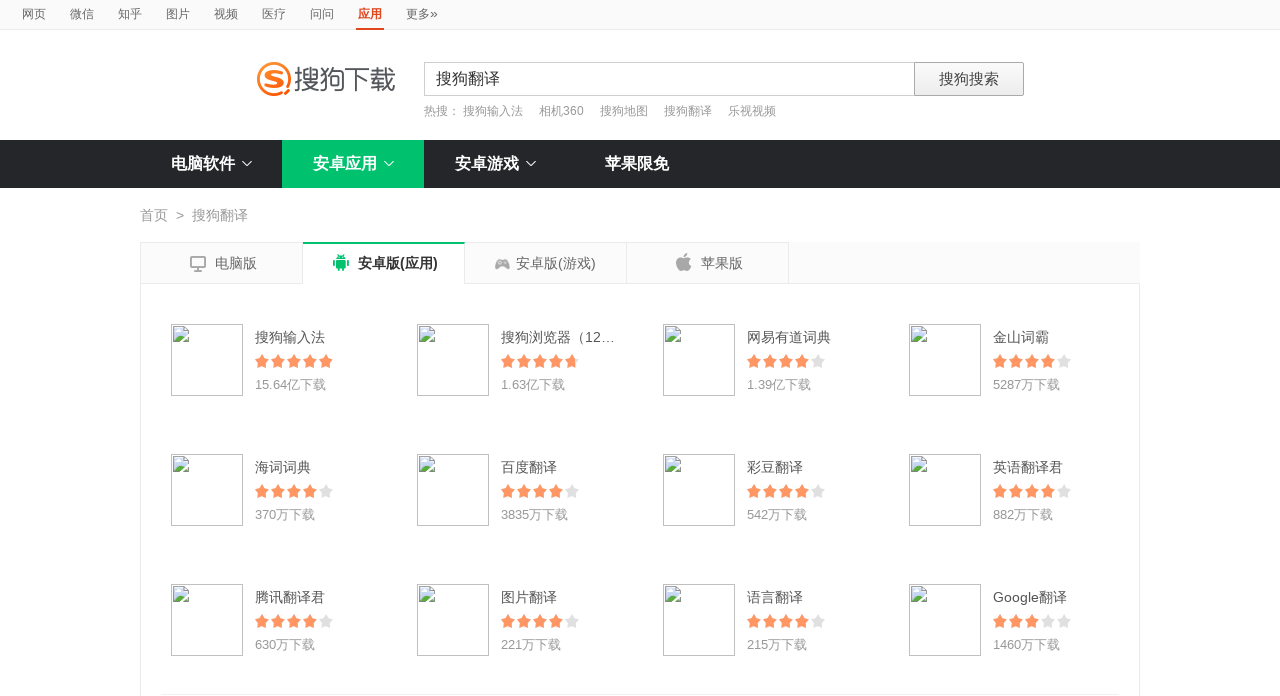

--- FILE ---
content_type: text/html; charset=UTF-8
request_url: https://as.sogou.com/search?query=%E6%90%9C%E7%8B%97%E7%BF%BB%E8%AF%91&uID=5076EE03E811A00A000000006387C77A&w=1460&pid=34
body_size: 20179
content:





<!DOCTYPE HTML>
<html>
<head>
	
<meta http-equiv="X-UA-Compatible" content="IE=edge">
<meta http-equiv="Content-Type" content="text/html; charset=utf-8" />
<link rel="shortcut icon" href="https://www.sogou.com/images/logo/new/favicon.ico?v=4" type="image/x-icon">
<link href="/resource/201601/css/frame.css" rel="stylesheet" type="text/css">
<link href="/resource/201601/css/index.css?v=20231116" rel="stylesheet" type="text/css">
<style>
    .tab_con_box .rec_list_box {clear: both;}
</style>
<script src="/resource/webapp/js/jquery-1.7.2.min.js"></script>
<link href="/resource/webapp/css/suggestion.css" rel="stylesheet" type="text/css"/>
<script type="text/javascript" src="/resource/webapp/js/jquery-1.7.2.min.js"></script>
<script type="text/javascript" src="/resource/webapp/js/jquery.cookie.js"></script>



<script type='text/javascript' src='https://dlweb.sogoucdn.com/vr/js/sogoudownloadinterface.0420.js' charset='utf-8'></script>
	<script>var uigs_para={pagetype:'android_search'}</script>
	
<script>
/**
 * uigs日志上报
 * 页面定义uigs_para:
 * var uigs_para = {pagetype:'detail'};
 */

function getUigsCommonParams(isClick){
    const type = isClick?'cl':'pv';
    var imgurl = ['https://pb.sogou.com/',type,'.gif?uigs_productid=vs_web&vstype=xiazai&uigs_t='];
    imgurl.push((new Date()).getTime());
    if (typeof uigs_para != "undefined"){
        var obj = uigs_para;
        for (var prop in obj) {
            if (obj.hasOwnProperty(prop)) {
                imgurl.push("&"+prop + "=" + encodeURIComponent(obj[prop]));
            }
        }
    }
    return imgurl;
}

function uigs_pv(other){
    try{
        if (typeof uigs_para === "undefined"){
            return;
        }
        var imgurl = getUigsCommonParams();
        imgurl.push("&");
        imgurl.push(other||"");
        (new Image()).src = imgurl.join("");
    }catch(E){
    }
}

function uigs_cl(uigs_cl,other){
    try{
        if (typeof uigs_para === "undefined"){
            return;
        }
        var imgurl = getUigsCommonParams(true);
        imgurl.push("&uigs_cl=",uigs_cl);
        imgurl.push("&");
        imgurl.push(other||"");
        (new Image()).src = imgurl.join("");
    }catch(E){
    }
}

function uigsClick(element){
    var $this = $(element);
    var uigs = $this.attr('uigs');
    if(uigs){
        uigs_cl(uigs);
    }
}

$(function(){
    uigs_pv();

    $('body').on('click','a,[uigs]',function() {
        uigsClick(this);
    });
});
</script>
	<title>搜狗应用搜索 - 上网从搜狗开始</title>
</head>
<body>



<a class="return" target="_blank" href="feedback.jsp"></a>
<div class="searchnav">
    <ul class="topnav">
        
            <li><a href="http://www.sogou.com/web?query=%E6%90%9C%E7%8B%97%E7%BF%BB%E8%AF%91" target="_blank">网页</a></li>
            <li><a href="http://weixin.sogou.com/weixin?query=%E6%90%9C%E7%8B%97%E7%BF%BB%E8%AF%91" target="_blank">微信</a></li>
            <li><a href="http://zhihu.sogou.com/?p=75351217&kw=%E6%90%9C%E7%8B%97%E7%BF%BB%E8%AF%91" target="_blank">知乎</a></li>
            <li><a href="http://pic.sogou.com/pics?query=%E6%90%9C%E7%8B%97%E7%BF%BB%E8%AF%91&p=44351200" target="_blank">图片</a></li>
            <li><a href="http://v.sogou.com/v?query=%E6%90%9C%E7%8B%97%E7%BF%BB%E8%AF%91&p=45351200" target="_blank">视频</a></li>
            <li><a href="https://www.sogou.com/web?m2web=mingyi.sogou.com&query=%E6%90%9C%E7%8B%97%E7%BF%BB%E8%AF%91&ie=utf8" target="_blank">医疗</a></li>

            
                    <li><a href="http://wenwen.sogou.com/s/?w=%E6%90%9C%E7%8B%97%E7%BF%BB%E8%AF%91" target="_blank">问问</a></li>
                

        
        
        <li class="cur"><strong>应用</strong></li>
        <li><a href="http://www.sogou.com/docs/more.htm">更多<span class="topraquo">&raquo;</span></a></li>
    </ul>
</div>
<div class="header" style="height:78px">
    <div class="searchbox">
        <a href="http://as.sogou.com?uID=D57D7512BB50A20B000000006966E1A7" class='logo'><img src="/resource/201601/images/logo.png" srcset="/resource/201601/images/logo@2x.png 2x" alt="搜狗应用"></a></a>
        <form id="searchForm" name="searchForm" action="so" method="get"  class="searchform" style="position: relative;">
            <input name="w" type="hidden" value="1459" />
            <input name="uID" type="hidden" value="D57D7512BB50A20B000000006966E1A7" />
            <input name="pid" type="hidden" value="34" />
            <div class="querybox">
                <div class="qborder"><input type="text" id="query" name="query" class="query" value="搜狗翻译" autocomplete="off"></div>
            </div>
            <div class="sbtn1"><input type="submit" value="搜狗搜索"></div>
            <div id="_suggestion" class="suggestion nobg" style="left: 0px; top: 32px; display: none; z-index:999999;text-align: left">
                <div class="suginner">
                    <ul class="suglist"></ul>
                </div>
            </div>
            <div class="hotwords">热搜：
                <a href="search?query=%E6%90%9C%E7%8B%97%E8%BE%93%E5%85%A5%E6%B3%95&amp;uID=D57D7512BB50A20B000000006966E1A7&amp;w=1460&amp;pid=34">搜狗输入法</a>
            
                <a href="search?query=%E7%9B%B8%E6%9C%BA360&amp;uID=D57D7512BB50A20B000000006966E1A7&amp;w=1460&amp;pid=34">相机360</a>
            
                <a href="search?query=%E6%90%9C%E7%8B%97%E5%9C%B0%E5%9B%BE&amp;uID=D57D7512BB50A20B000000006966E1A7&amp;w=1460&amp;pid=34">搜狗地图</a>
            
                <a href="search?query=%E6%90%9C%E7%8B%97%E7%BF%BB%E8%AF%91&amp;uID=D57D7512BB50A20B000000006966E1A7&amp;w=1460&amp;pid=34">搜狗翻译</a>
            
                <a href="search?query=%E4%B9%90%E8%A7%86%E8%A7%86%E9%A2%91&amp;uID=D57D7512BB50A20B000000006966E1A7&amp;w=1460&amp;pid=34">乐视视频</a>
            </div>
        </form>
    </div>
</div>
<div class="navbox_wrap">
    <div class="navbox" id="nabBox">
        <ul>
            <li class="nav_pc">
                <a href="https://xiazai.sogou.com/category/%E8%81%94%E7%BB%9C%E6%B2%9F%E9%80%9A/1.html?uID=D57D7512BB50A20B000000006966E1A7" class="nav_item">电脑软件<i class="nav_arrow"></i></a>
                <div class="sub_nav_wrap">
                    <div class="sub_nav">
                        


















<div class="sub_nav_inner nav_box">
    <a uigs="sort_PC" href="http://xiazai.sogou.com/category?cid=1&amp;amp;categoryName=%E8%81%94%E7%BB%9C%E6%B2%9F%E9%80%9A&amp;amp;&amp;amp;w=2299"><i class="nav_icon_communicate"></i>联络沟通</a>
    <a uigs="sort_PC" href="http://xiazai.sogou.com/category?cid=2&amp;amp;categoryName=%E8%BE%93%E5%85%A5%E6%B3%95&amp;amp;&amp;amp;w=2299"><i class="nav_icon_inputmethod"></i>输 入 法</a>
    <a uigs="sort_PC" href="http://xiazai.sogou.com/category?cid=3&amp;amp;categoryName=%E8%A7%86%E9%A2%91%E6%92%AD%E6%94%BE&amp;amp;&amp;amp;w=2299"><i class="nav_icon_vedio"></i>视频播放</a>
    <a uigs="sort_PC" href="http://xiazai.sogou.com/category?cid=4&amp;amp;categoryName=%E9%9F%B3%E9%A2%91%E6%92%AD%E6%94%BE&amp;amp;&amp;amp;w=2299"><i class="nav_icon_audio"></i>音频播放</a>
    <a uigs="sort_PC" href="http://xiazai.sogou.com/category?cid=5&amp;amp;categoryName=%E6%B8%B8%E6%88%8F%E4%BC%91%E9%97%B2&amp;amp;&amp;amp;w=2299"><i class="nav_icon_game"></i>游戏休闲</a>
    <a uigs="sort_PC" href="http://xiazai.sogou.com/category?cid=6&amp;amp;categoryName=%E5%8A%9E%E5%85%AC%E5%AD%A6%E4%B9%A0&amp;amp;&amp;amp;w=2299"><i class="nav_icon_officelearn"></i>办公学习</a>
    <a uigs="sort_PC" href="http://xiazai.sogou.com/category?cid=7&amp;amp;categoryName=%E7%BD%91%E7%BB%9C%E4%B8%8B%E8%BD%BD&amp;amp;&amp;amp;w=2299"><i class="nav_icon_download"></i>网络下载</a>
    <a uigs="sort_PC" href="http://xiazai.sogou.com/category?cid=8&amp;amp;categoryName=%E6%B5%8F%E8%A7%88%E5%99%A8&amp;amp;&amp;amp;w=2299"><i class="nav_icon_browser"></i>浏 览 器</a>
    <a uigs="sort_PC" href="http://xiazai.sogou.com/category?cid=9&amp;amp;categoryName=%E7%BD%91%E7%BB%9C%E5%BA%94%E7%94%A8&amp;amp;&amp;amp;w=2299"><i class="nav_icon_networkapp"></i>网络应用</a>
    <a uigs="sort_PC" href="http://xiazai.sogou.com/category?cid=10&amp;amp;categoryName=%E5%9B%BE%E7%89%87%E5%B7%A5%E5%85%B7&amp;amp;&amp;amp;w=2299"><i class="nav_icon_imagetool"></i>图片工具</a>
    <a uigs="sort_PC" href="http://xiazai.sogou.com/category?cid=11&amp;amp;categoryName=%E6%A1%8C%E9%9D%A2%E4%B8%BB%E9%A2%98&amp;amp;&amp;amp;w=2299"><i class="nav_icon_deskoptheme"></i>桌面主题</a>
    <a uigs="sort_PC" href="http://xiazai.sogou.com/category?cid=12&amp;amp;categoryName=%E5%AE%89%E5%85%A8%E9%98%B2%E6%8A%A4&amp;amp;&amp;amp;w=2299"><i class="nav_icon_secure"></i>安全防护</a>
    <a uigs="sort_PC" href="http://xiazai.sogou.com/category?cid=13&amp;amp;categoryName=%E7%B3%BB%E7%BB%9F%E5%B7%A5%E5%85%B7&amp;amp;&amp;amp;w=2299"><i class="nav_icon_systemtool"></i>系统工具</a>
    <a uigs="sort_PC" href="http://xiazai.sogou.com/category?cid=14&amp;amp;categoryName=%E5%8E%8B%E7%BC%A9%E5%88%BB%E5%BD%95&amp;amp;&amp;amp;w=2299"><i class="nav_icon_compression"></i>压缩刻录</a>
    <a uigs="sort_PC" href="http://xiazai.sogou.com/category?cid=15&amp;amp;categoryName=%E9%A9%B1%E5%8A%A8%E8%A1%A5%E4%B8%81&amp;amp;&amp;amp;w=2299"><i class="nav_icon_driver"></i>驱动补丁</a>
    <a uigs="sort_PC" href="http://xiazai.sogou.com/category?cid=16&amp;amp;categoryName=%E5%BC%80%E5%8F%91%E5%B7%A5%E5%85%B7&amp;amp;&amp;amp;w=2299"><i class="nav_icon_devtool"></i>开发工具</a>
    <a uigs="sort_PC" href="http://xiazai.sogou.com/category?cid=17&amp;amp;categoryName=%E8%82%A1%E7%A5%A8%E7%BD%91%E9%93%B6&amp;amp;&amp;amp;w=2299"><i class="nav_icon_stock"></i>股票网银</a>
    <a uigs="sort_PC" href="http://xiazai.sogou.com/category?cid=18&amp;amp;categoryName=%E5%A4%9A%E5%AA%92%E4%BD%93%E7%BC%96%E8%BE%91&amp;amp;&amp;amp;w=2299"><i class="nav_icon_mediaeditor"></i>媒体编辑</a>
</div>

                    </div>
                </div>
            </li>
            <li class="nav_andriod">
                <a href="/catlist?pid=34&cid=49" class="nav_item" id="androidindex">安卓应用<i class="nav_arrow"></i></a>
                <div class="andriod_nav_wrap">
                    
<div class="andriod_nav_list">
    <ul>
        <li>
            <a uigs="sort_android" href="/catlist?pid=34&cid=49" class="tit"><i class="nav_icon_communicate"></i>社交通信</a>
            <span><a uigs="sort_android" href="/catlist?pid=34&cid=49&scid=4901">通讯聊天</a></span>
            <span><a uigs="sort_android" href="/catlist?pid=34&cid=49&scid=4902">社交网络</a></span>
            <span><a uigs="sort_android" href="/catlist?pid=34&cid=49&scid=4903">婚恋交友</a></span>
            <span><a uigs="sort_android" href="/catlist?pid=34&cid=49&scid=4904">免费电话</a></span>
        </li>
        <li>
            <a uigs="sort_android" href="/catlist?pid=34&cid=39" class="tit"><i class="nav_icon_audio"></i>影音播放</a>
            <span><a uigs="sort_android" href="/catlist?pid=34&cid=39&scid=3901">音乐视频</a></span>
            <span><a uigs="sort_android" href="/catlist?pid=34&cid=39&scid=3902">视频播放</a></span>
            <span><a uigs="sort_android" href="/catlist?pid=34&cid=39&scid=3903">电台</a></span>
            <span><a uigs="sort_android" href="/catlist?pid=34&cid=39&scid=3904">铃声工具</a></span>
        </li>
        <li>
            <a uigs="sort_android" href="/catlist?pid=34&cid=46" class="tit"><i class="nav_icon_officelearn"></i>办公学习</a>
            <span><a uigs="sort_android" href="/catlist?pid=34&cid=46&scid=4601">办公工具</a></span>
            <span><a uigs="sort_android" href="/catlist?pid=34&cid=46&scid=4602">教育学习</a></span>
            <span><a uigs="sort_android" href="/catlist?pid=34&cid=46&scid=4603">笔记</a></span>
            <span><a uigs="sort_android" href="/catlist?pid=34&cid=46&scid=4604">英语</a></span>
        </li>
        <li>
            <a uigs="sort_android" href="/catlist?pid=34&cid=42" class="tit"><i class="nav_icon_travel"></i>旅游出行</a>
            <span><a uigs="sort_android" href="/catlist?pid=34&cid=42&scid=4201">地图导航</a></span>
            <span><a uigs="sort_android" href="/catlist?pid=34&cid=42&scid=4202">旅游攻略</a></span>
            <span><a uigs="sort_android" href="/catlist?pid=34&cid=42&scid=4203">购票</a></span>
            <span><a uigs="sort_android" href="/catlist?pid=34&cid=42&scid=4204">酒店</a></span>
        </li>
        <li>
            <a uigs="sort_android" href="/catlist?pid=34&cid=52" class="tit"><i class="nav_icon_tool"></i>手机工具</a>
            <span><a uigs="sort_android" href="/catlist?pid=34&cid=52&scid=5201">系统工具</a></span>
            <span><a uigs="sort_android" href="/catlist?pid=34&cid=52&scid=5202">安全</a></span>
            <span><a uigs="sort_android" href="/catlist?pid=34&cid=52&scid=5203">时间提醒</a></span>
            <span><a uigs="sort_android" href="/catlist?pid=34&cid=52&scid=5204">浏览器</a></span>
        </li>
        <li>
            <a uigs="sort_android" href="/catlist?pid=34&cid=37" class="tit"><i class="nav_icon_lifeservice"></i>生活服务</a>
            <span><a uigs="sort_android" href="/catlist?pid=34&cid=37&scid=3701">购物支付</a></span>
            <span><a uigs="sort_android" href="/catlist?pid=34&cid=37&scid=3702">天气预报</a></span>
            <span><a uigs="sort_android" href="/catlist?pid=34&cid=37&scid=3703">金融理财</a></span>
            <span><a uigs="sort_android" href="/catlist?pid=34&cid=37&scid=3704">医药健身</a></span>
        </li>
        <li>
            <a uigs="sort_android" href="/catlist?pid=34&cid=35" class="tit"><i class="nav_icon_photography"></i>摄影美化</a>
            <span><a uigs="sort_android" href="/catlist?pid=34&cid=35&scid=3503">图片美化</a></span>
            <span><a uigs="sort_android" href="/catlist?pid=34&cid=35&scid=3504">美化壁纸</a></span>
            <span><a uigs="sort_android" href="/catlist?pid=34&cid=35&scid=3501">相机</a></span>
            <span><a uigs="sort_android" href="/catlist?pid=34&cid=35&scid=3502">自拍</a></span>
        </li>
        <li>
            <a uigs="sort_android" href="/catlist?pid=34&cid=71" class="tit"><i class="nav_icon_read"></i>资讯阅读</a>
            <span><a uigs="sort_android" href="/catlist?pid=34&cid=71&scid=7101">新闻阅读</a></span>
            <span><a uigs="sort_android" href="/catlist?pid=34&cid=71&scid=7102">电子图书</a></span>
            <span><a uigs="sort_android" href="/catlist?pid=34&cid=71&scid=7103">搞笑段子</a></span>
            <span><a uigs="sort_android" href="/catlist?pid=34&cid=71&scid=7104">漫画</a></span>
        </li>
    </ul>
</div>

                </div>
            </li>
            <li class="nav_game">
                <a href="/catlist?pid=17&cid=31" class="nav_item" id="gameindex">安卓游戏<i class="nav_arrow"></i></a>
                <div class="game_nav_wrap">
                    
<div class="game_nav_list">
    <ul>
        <li>
            <a uigs="sort_androidgame" href="/catlist?pid=17&cid=31" class="tit"><i class="nav_icon_action"></i>动作跑酷</a>
            <span><a uigs="sort_androidgame" href="/catlist?pid=17&cid=31&scid=3101">冒险</a></span>
            <span><a uigs="sort_androidgame" href="/catlist?pid=17&cid=31&scid=3102">格斗</a></span>
            <span><a uigs="sort_androidgame" href="/catlist?pid=17&cid=31&scid=3103">街机</a></span>
            <span><a uigs="sort_androidgame" href="/catlist?pid=17&cid=31&scid=3104">跑酷</a></span>
        </li>
        <li>
            <a uigs="sort_androidgame" href="/catlist?pid=17&cid=79" class="tit"><i class="nav_icon_netgame"></i>网络游戏</a>
            <span><a uigs="sort_androidgame" href="/catlist?pid=17&cid=79&scid=7901">动作竞技</a></span>
            <span><a uigs="sort_androidgame" href="/catlist?pid=17&cid=79&scid=7902">角色扮演</a></span>
            <span><a uigs="sort_androidgame" href="/catlist?pid=17&cid=79&scid=7903">卡牌</a></span>
            <span><a uigs="sort_androidgame" href="/catlist?pid=17&cid=79&scid=7904">魔幻</a></span>
        </li>
        <li>
            <a uigs="sort_androidgame" href="/catlist?pid=17&cid=80" class="tit"><i class="nav_icon_shooting"></i>射击飞行</a>
            <span><a uigs="sort_androidgame" href="/catlist?pid=17&cid=80&scid=8001">射击</a></span>
            <span><a uigs="sort_androidgame" href="/catlist?pid=17&cid=80&scid=8002">飞机</a></span>
            <span><a uigs="sort_androidgame" href="/catlist?pid=17&cid=80&scid=8003">坦克</a></span>
            <span><a uigs="sort_androidgame" href="/catlist?pid=17&cid=80&scid=8004">枪战</a></span>
        </li>
        <li>
            <a uigs="sort_androidgame" href="/catlist?pid=17&cid=81" class="tit"><i class="nav_icon_racing"></i>赛车竞速</a>
            <span><a uigs="sort_androidgame" href="/catlist?pid=17&cid=81&scid=8103">模拟驾驶</a></span>
            <span><a uigs="sort_androidgame" href="/catlist?pid=17&cid=81&scid=8101">赛车</a></span>
            <span><a uigs="sort_androidgame" href="/catlist?pid=17&cid=81&scid=8102">摩托</a></span>
            <span><a uigs="sort_androidgame" href="/catlist?pid=17&cid=81&scid=8104">赛艇</a></span>
        </li>
        <li>
            <a uigs="sort_androidgame" href="/catlist?pid=17&cid=29" class="tit"><i class="nav_icon_experience"></i>经验养成</a>
            <span><a uigs="sort_androidgame" href="/catlist?pid=17&cid=29&scid=2901">模拟经营</a></span>
            <span><a uigs="sort_androidgame" href="/catlist?pid=17&cid=29&scid=2902">战争</a></span>
            <span><a uigs="sort_androidgame" href="/catlist?pid=17&cid=29&scid=2903">装扮</a></span>
            <span><a uigs="sort_androidgame" href="/catlist?pid=17&cid=29&scid=2904">养成</a></span>
        </li>
        <li>
            <a uigs="sort_androidgame" href="/catlist?pid=17&cid=30" class="tit"><i class="nav_icon_chess"></i>棋牌桌游</a>
            <span><a uigs="sort_androidgame" href="/catlist?pid=17&cid=30&scid=3001">斗地主</a></span>
            <span><a uigs="sort_androidgame" href="/catlist?pid=17&cid=30&scid=3002">麻将</a></span>
            <span><a uigs="sort_androidgame" href="/catlist?pid=17&cid=30&scid=3003">桌游</a></span>
            <span><a uigs="sort_androidgame" href="/catlist?pid=17&cid=30&scid=3004">棋牌</a></span>
        </li>
        <li>
            <a uigs="sort_androidgame" href="/catlist?pid=17&cid=32" class="tit"><i class="nav_icon_sport"></i>体育竞技</a>
            <span><a uigs="sort_androidgame" href="/catlist?pid=17&cid=32&scid=3204">趣味运动</a></span>
            <span><a uigs="sort_androidgame" href="/catlist?pid=17&cid=32&scid=3201">足球</a></span>
            <span><a uigs="sort_androidgame" href="/catlist?pid=17&cid=32&scid=3202">篮球</a></span>
            <span><a uigs="sort_androidgame" href="/catlist?pid=17&cid=32&scid=3203">台球</a></span>
        </li>
        <li>
            <a uigs="sort_androidgame" href="/catlist?pid=17&cid=33" class="tit"><i class="nav_icon_puzzle"></i>休闲益智</a>
            <span><a uigs="sort_androidgame" href="/catlist?pid=17&cid=33&scid=3301">消除</a></span>
            <span><a uigs="sort_androidgame" href="/catlist?pid=17&cid=33&scid=3302">捕鱼</a></span>
            <span><a uigs="sort_androidgame" href="/catlist?pid=17&cid=33&scid=3303">休闲</a></span>
            <span><a uigs="sort_androidgame" href="/catlist?pid=17&cid=33&scid=3304">塔防</a></span>
        </li>
    </ul>
</div>

                </div>
            </li>
            <li class="nav_ios"><a href="/ios?uID=D57D7512BB50A20B000000006966E1A7" class="nav_item" id="iosindex">苹果限免</a></li>
        </ul>
    </div>
</div>
<script type="text/javascript">
    var highlight_li = -1;
    var suggLis
    var _url = "/search?w=1459&uID=D57D7512BB50A20B000000006966E1A7&query=";
    var default_query = "搜狗翻译";
    $('#reset').click(function() {
        $(this).hide();
        $('#query').val("");
        $('#query').focus();
    });

    //IE和firefox
    if(navigator.userAgent.toLowerCase().indexOf('msie')>0 || navigator.userAgent.toLowerCase().indexOf('firefox')>0){
        $('#query').bind('keyup',function(event){
            if(event.keyCode != "9" && event.keyCode != "38" && event.keyCode!='40') {
                input_suggest();
            }
        });
    }else{
        $("#query").on('input',function(e){
            input_suggest();
        });
    }

    $("#query").on('focus',function(e){
        input_suggest();
    });

    $("#query").on('blur',function(e){
        if(e.target.id!='query' && e.target.className.indexOf("slide")<0){
            $("#_suggestion").hide();
        }
    });

    var input_suggest = function(){
        value = $('#query').val()
        $.ajax({
            type:"get",
            url:"/getSuggestion",
            dataType:"json",
            async:false,
            data:{query:value},
            success:function(data){
                if(data.success && data.list.length>0){
                    var _html = "";
                    for(var i = 0 ; i<10 && i < data.list.length;i++){
                        var _text = data.list[i]
                        if(_text=='' || _text==undefined){
                            continue
                        }
                        if(_text.length>30){
                            _text = _text.substring(0,30);
                        }
                        var _text = data.list[i];
                        _html += "<li>"
                        if(_text.indexOf(value)==0){
                            _text = _text.substring(value.length,_text.length);
                            _html += value+"<strong>"+_text+"</strong>"
                        }else{
                            _html += _text
                        }
                        _html += "</li>"
                    }
                    $("#_suggestion div ul").html(_html);
                    $("#_suggestion div ul li").each(function(){
                        $(this).on("click",function(){
                            window.location.href=_url.replace("w=1459","w=2037")+encodeURIComponent($(this).text());
                        });
                    });
                    $("#_suggestion").show();
                    suggLis = $("#_suggestion div ul li");
                    highlight_li = -1;
                    hoverFunc('#_suggestion div ul li', 'cur');
                }else{
                    $("#_suggestion").hide();
                }
            },
            error:function(){}
        });
    };
    function stopEvent(evt){
        if(evt.preventDefault){
            evt.preventDefault()
        }
        evt.cancelBubble=true;
        return evt.returnValue=false
    }
    //keydown的处理
    function keydown(evt){
        evt = evt||window.event;
        if (evt.keyCode == 27){ //Esc
            $("#_suggestion").hide();
            return stopEvent(evt);
        }else if(evt.keyCode == 13){ //Enter
        }else{
            if($("#_suggestion").css("display")=="block"){
                if (evt.keyCode == 38){
                    upKey();
                    return stopEvent(evt);
                }else if (evt.keyCode == 9 || evt.keyCode == 40){
                    downKey();
                    return stopEvent(evt);
                }
            }else{
                if ((evt.keyCode == 38)||(evt.keyCode == 40)){
                    highlight_li = -1;
                    clearHighlight();
                    $("#_suggestion").show();
                }
            }
        }
    }
    $(document).click(function(e){
        if(e.target.id!='query' && e.target.className.indexOf("slide")<0){
            $("#_suggestion").hide();
        }
    });
    $(document).bind('keydown',function(event){
        keydown(event);
    });


    function highlight(){
        clearHighlight();
        if(highlight_li>=0){
            suggLis[highlight_li].className="cur";
            $("#query").val($(suggLis[highlight_li]).text());
        }else{
            $("#query").val(default_query);
        }
    }
    function clearHighlight(){
        for(var i=0;i<suggLis.length;i++){suggLis[i].className=""}
    }

    function upKey(){
        clearHighlight();
        highlight_li--;
        if(highlight_li==-2){
            highlight_li=Math.min(suggLis.length,10)-1
        }
        highlight()
    }

    function downKey(){
        clearHighlight();
        highlight_li++;
        if(highlight_li==Math.min(suggLis.length,10)){
            highlight_li=-1
        }
        highlight()
    }
    function hoverFunc(select, css){
        $(select).hover(
                function(){
                    $(this).addClass(css);
                },
                function(){
                    $(this).removeClass(css);
                }
        )
    }
    String.prototype.startsWith=function(s){
        if(s==null||s==""||this.length==0||s.length>this.length)
            return false;
        if(this.substr(0,s.length)==s)
            return true;
        else
            return false;
        return true;
    }

    var url = window.location.pathname;
    
    if (url.indexOf('eedback')>0) {
    	url = window.location.href;
    	var src = "android";
    	$('.nav_item').removeClass('nav_item_cur');
    	if (url.indexOf('ios')>0) {
    		$("#iosindex").addClass("nav_item_cur");
    		src = 'ios';
    	} else if (url.indexOf('game')>0) {
    		$("#gameindex").addClass("nav_item_cur");
    		src = 'game';
    	} else {
    		$("#androidindex").addClass("nav_item_cur")
    		src = 'android';
    	}
    } else {
    	var pid = "34";
        if(url.startsWith("/game") || pid=="17") {
            $("#gameindex").addClass("nav_item_cur")
        }else if(url.startsWith("/ios")) {
            $("#iosindex").addClass("nav_item_cur")
        }else{
            $("#androidindex").addClass("nav_item_cur")
        }
    }
    

    /* $('#nabBox li').hover(function(){
        $(this).children('div').toggle();
        $(this).find('.arrow').toggleClass('arrow_fold');
    }); */
</script>
<div class="wrap andriod_wrap ">

	<div class="location">
		<a href="index?uID=D57D7512BB50A20B000000006966E1A7">首页</a><span>&gt;</span>搜狗翻译
	</div>
	<div class="tab_list_box">
		<a uigs="PCversion" href="http://xiazai.sogou.com/search?query=%E6%90%9C%E7%8B%97%E7%BF%BB%E8%AF%91&amp;uID=D57D7512BB50A20B000000006966E1A7"><i class="icon icon_pc">&#xea16;</i>电脑版</a>
		<a uigs="androidversion" href="/search?query=%E6%90%9C%E7%8B%97%E7%BF%BB%E8%AF%91&amp;uID=D57D7512BB50A20B000000006966E1A7" class="tag_item_cur"><i class="icon icon_andriod">&#xea18;</i>安卓版(应用)</a>
		<a uigs="gameversion" href="/search?pid=17&query=%E6%90%9C%E7%8B%97%E7%BF%BB%E8%AF%91&amp;uID=D57D7512BB50A20B000000006966E1A7"  ><i class="icon icon_game"></i>安卓版(游戏)</a>
		<a uigs="iosversion" href="/iosSearch?query=%E6%90%9C%E7%8B%97%E7%BF%BB%E8%AF%91&amp;uID=D57D7512BB50A20B000000006966E1A7"><i class="icon icon_ios">&#xea17;</i>苹果版</a>
	</div>
	
<!DOCTYPE HTML>



<div class="tab_con_box">
    
    
    
            <!--rec_list_box begin-->
            <div class="rec_list_box" >
                <div class="andriod_soft_list">
                    
                    <div class="andriod_soft_item">
                        <a uigs="point_android" href="detail?pid=34&amp;cid=52&amp;docid=3818908126725273547&amp;uID=D57D7512BB50A20B000000006966E1A7"><img src="http://img03.sogoucdn.com/v2/thumb/resize/w/72/h/72?appid=100520147&url=http%3A%2F%2Fpp.myapp.com%2Fma_icon%2F0%2Ficon_6866_1767770816%2F256" height="72" width="72"></a>
                        <span class="soft_name"><a uigs="point_android" href="detail?pid=34&amp;cid=52&amp;docid=3818908126725273547&amp;uID=D57D7512BB50A20B000000006966E1A7">搜狗输入法</a></span>
                        <span class="star_wrap">
                            <i class="star" style="width:96%"></i>
                        </span>
                        <span class="download_num">15.64亿下载</span>
                        <span class="download_btn"><a uigs="safedownload_android" href="javascript:void(0);" name="hd_btn" data-hd='{"size":"84.97M","docid":"3818908126725273547","icon":"http:\/\/pp.myapp.com\/ma_icon\/0\/icon_6866_1767770816\/256","name":"搜狗输入法","pid":"34","sogouHighdownUrl":"https:\/\/as.sogou.com\/app\/redir.jsp?appdown=1&amp;u=[base64]&amp;docid=3818908126725273547&amp;sourceid=-7758251878025702800&amp;pcid=3818908126725273547&amp;filename=sougoushurufa.apk&amp;downloadtype=app&amp;dt=7&amp;pf=wap","cid":"52"}' property="3818908126725273547">装到手机</a></span>
                        <div class="andriod_pop_box">
                            
                            <span class="pop_soft_name">搜狗输入法</span>
                            <span class="star_wrap">
                                <i class="star" style="width:96%"></i>
                            </span>
                            <span class="download_num">15.64亿下载 84.97M</span>
                                <p class="comment">[小编评语] 搜狗输入法是一款智能实用的打字输入工具。它打字精准、词库丰富、输入高效，外观精美，操作流畅，让人爱...</p>
                        </div>
                    </div>
                    
                    
                    <div class="andriod_soft_item">
                        <a uigs="point_android" href="detail?pid=34&amp;cid=52&amp;docid=268101148634482633&amp;uID=D57D7512BB50A20B000000006966E1A7"><img src="http://img03.sogoucdn.com/v2/thumb/resize/w/72/h/72?appid=100520147&url=http%3A%2F%2Fpp.myapp.com%2Fma_icon%2F0%2Ficon_1310756_1765960523%2F256" height="72" width="72"></a>
                        <span class="soft_name"><a uigs="point_android" href="detail?pid=34&amp;cid=52&amp;docid=268101148634482633&amp;uID=D57D7512BB50A20B000000006966E1A7">搜狗浏览器（12306抢票专版）</a></span>
                        <span class="star_wrap">
                            <i class="star" style="width:92%"></i>
                        </span>
                        <span class="download_num">1.63亿下载</span>
                        <span class="download_btn"><a uigs="safedownload_android" href="javascript:void(0);" name="hd_btn" data-hd='{"size":"134.50M","docid":"268101148634482633","icon":"http:\/\/pp.myapp.com\/ma_icon\/0\/icon_1310756_1765960523\/256","name":"搜狗浏览器（12306抢票专版）","pid":"34","sogouHighdownUrl":"https:\/\/as.sogou.com\/app\/redir.jsp?appdown=1&amp;u=[base64]&amp;docid=268101148634482633&amp;sourceid=-6724910595110681321&amp;pcid=268101148634482633&amp;filename=sougouliulanqi12306qiangpiaozhuanban.apk&amp;downloadtype=app&amp;dt=7&amp;pf=wap","cid":"52"}' property="268101148634482633">装到手机</a></span>
                        <div class="andriod_pop_box">
                            
                            <span class="pop_soft_name">搜狗浏览器（12306抢票专版）</span>
                            <span class="star_wrap">
                                <i class="star" style="width:92%"></i>
                            </span>
                            <span class="download_num">1.63亿下载 134.50M</span>
                                <p class="comment">[小编评语] 搜狗浏览器极速版，全新升级，依托搜狗的人工智能、大数据处理等核心技术，提供丰富的视频资源、小说书库...</p>
                        </div>
                    </div>
                    
                    
                    <div class="andriod_soft_item">
                        <a uigs="point_android" href="detail?pid=34&amp;cid=46&amp;docid=-8201568786296151350&amp;uID=D57D7512BB50A20B000000006966E1A7"><img src="http://img03.sogoucdn.com/v2/thumb/resize/w/72/h/72?appid=100520147&url=http%3A%2F%2Fpp.myapp.com%2Fma_icon%2F0%2Ficon_5673_1767060785%2F256" height="72" width="72"></a>
                        <span class="soft_name"><a uigs="point_android" href="detail?pid=34&amp;cid=46&amp;docid=-8201568786296151350&amp;uID=D57D7512BB50A20B000000006966E1A7">网易有道词典</a></span>
                        <span class="star_wrap">
                            <i class="star" style="width:80%"></i>
                        </span>
                        <span class="download_num">1.39亿下载</span>
                        <span class="download_btn"><a uigs="safedownload_android" href="javascript:void(0);" name="hd_btn" data-hd='{"size":"186.41M","docid":"-8201568786296151350","icon":"http:\/\/pp.myapp.com\/ma_icon\/0\/icon_5673_1767060785\/256","name":"网易有道词典","pid":"34","sogouHighdownUrl":"https:\/\/as.sogou.com\/app\/redir.jsp?appdown=1&amp;u=[base64].&amp;docid=-8201568786296151350&amp;sourceid=-3827146844695284765&amp;pcid=-8201568786296151350&amp;filename=wangyiyoudaocidian.apk&amp;downloadtype=app&amp;dt=7&amp;pf=wap","cid":"46"}' property="-8201568786296151350">装到手机</a></span>
                        <div class="andriod_pop_box">
                            
                            <span class="pop_soft_name">网易有道词典</span>
                            <span class="star_wrap">
                                <i class="star" style="width:80%"></i>
                            </span>
                            <span class="download_num">1.39亿下载 186.41M</span>
                                <p class="comment">[小编评语] 支持中文、英语、日语、韩语、法语、德语、俄语、西班牙语、葡萄牙语、藏语、西语等109种语言翻译。A...</p>
                        </div>
                    </div>
                    
                    
                    <div class="andriod_soft_item">
                        <a uigs="point_android" href="detail?pid=34&amp;cid=71&amp;docid=6155356712818099077&amp;uID=D57D7512BB50A20B000000006966E1A7"><img src="http://img03.sogoucdn.com/v2/thumb/resize/w/72/h/72?appid=100520147&url=http%3A%2F%2Fpp.myapp.com%2Fma_icon%2F0%2Ficon_7363_1767679416%2F256" height="72" width="72"></a>
                        <span class="soft_name"><a uigs="point_android" href="detail?pid=34&amp;cid=71&amp;docid=6155356712818099077&amp;uID=D57D7512BB50A20B000000006966E1A7">金山词霸</a></span>
                        <span class="star_wrap">
                            <i class="star" style="width:80%"></i>
                        </span>
                        <span class="download_num">5287万下载</span>
                        <span class="download_btn"><a uigs="safedownload_android" href="javascript:void(0);" name="hd_btn" data-hd='{"size":"47.92M","docid":"6155356712818099077","icon":"http:\/\/pp.myapp.com\/ma_icon\/0\/icon_7363_1767679416\/256","name":"金山词霸","pid":"34","sogouHighdownUrl":"https:\/\/as.sogou.com\/app\/redir.jsp?appdown=1&amp;u=[base64].&amp;docid=6155356712818099077&amp;sourceid=-8986513208077150243&amp;pcid=6155356712818099077&amp;filename=jinshanciba.apk&amp;downloadtype=app&amp;dt=7&amp;pf=wap","cid":"71"}' property="6155356712818099077">装到手机</a></span>
                        <div class="andriod_pop_box">
                            
                            <span class="pop_soft_name">金山词霸</span>
                            <span class="star_wrap">
                                <i class="star" style="width:80%"></i>
                            </span>
                            <span class="download_num">5287万下载 47.92M</span>
                                <p class="comment">[小编评语] 金山词霸是一款专业权威免费外语学习软件，全面收录140余本权威词典500万条双语例句，支持英语、日...</p>
                        </div>
                    </div>
                    
                    
                    <div class="andriod_soft_item">
                        <a uigs="point_android" href="detail?pid=34&amp;cid=71&amp;docid=959036076856767203&amp;uID=D57D7512BB50A20B000000006966E1A7"><img src="http://img03.sogoucdn.com/v2/thumb/resize/w/72/h/72?appid=100520147&url=http%3A%2F%2Fpp.myapp.com%2Fma_icon%2F0%2Ficon_11262_1757769955%2F256" height="72" width="72"></a>
                        <span class="soft_name"><a uigs="point_android" href="detail?pid=34&amp;cid=71&amp;docid=959036076856767203&amp;uID=D57D7512BB50A20B000000006966E1A7">海词词典</a></span>
                        <span class="star_wrap">
                            <i class="star" style="width:80%"></i>
                        </span>
                        <span class="download_num">370万下载</span>
                        <span class="download_btn"><a uigs="safedownload_android" href="javascript:void(0);" name="hd_btn" data-hd='{"size":"78.83M","docid":"959036076856767203","icon":"http:\/\/pp.myapp.com\/ma_icon\/0\/icon_11262_1757769955\/256","name":"海词词典","pid":"34","sogouHighdownUrl":"https:\/\/as.sogou.com\/app\/redir.jsp?appdown=1&amp;u=[base64]..&amp;docid=959036076856767203&amp;sourceid=-415279172481201636&amp;pcid=959036076856767203&amp;filename=haicicidian.apk&amp;downloadtype=app&amp;dt=7&amp;pf=wap","cid":"71"}' property="959036076856767203">装到手机</a></span>
                        <div class="andriod_pop_box">
                            
                            <span class="pop_soft_name">海词词典</span>
                            <span class="star_wrap">
                                <i class="star" style="width:80%"></i>
                            </span>
                            <span class="download_num">370万下载 78.83M</span>
                                <p class="comment">[小编评语] 海词词典是一款简洁、高效的英汉查词翻译应用。
海词从2003年创立以来，长期专注词典研究，十几年沉...</p>
                        </div>
                    </div>
                    
                    
                    <div class="andriod_soft_item">
                        <a uigs="point_android" href="detail?pid=34&amp;cid=46&amp;docid=-7119788672918808866&amp;uID=D57D7512BB50A20B000000006966E1A7"><img src="http://img03.sogoucdn.com/v2/thumb/resize/w/72/h/72?appid=100520147&url=http%3A%2F%2Fpp.myapp.com%2Fma_icon%2F0%2Ficon_1185038_1767921286%2F256" height="72" width="72"></a>
                        <span class="soft_name"><a uigs="point_android" href="detail?pid=34&amp;cid=46&amp;docid=-7119788672918808866&amp;uID=D57D7512BB50A20B000000006966E1A7">百度翻译</a></span>
                        <span class="star_wrap">
                            <i class="star" style="width:80%"></i>
                        </span>
                        <span class="download_num">3835万下载</span>
                        <span class="download_btn"><a uigs="safedownload_android" href="javascript:void(0);" name="hd_btn" data-hd='{"size":"295.39M","docid":"-7119788672918808866","icon":"http:\/\/pp.myapp.com\/ma_icon\/0\/icon_1185038_1767921286\/256","name":"百度翻译","pid":"34","sogouHighdownUrl":"https:\/\/as.sogou.com\/app\/redir.jsp?appdown=1&amp;u=[base64]..&amp;docid=-7119788672918808866&amp;sourceid=576483958238216529&amp;pcid=-7119788672918808866&amp;filename=baidufanyi.apk&amp;downloadtype=app&amp;dt=7&amp;pf=wap","cid":"46"}' property="-7119788672918808866">装到手机</a></span>
                        <div class="andriod_pop_box">
                            
                            <span class="pop_soft_name">百度翻译</span>
                            <span class="star_wrap">
                                <i class="star" style="width:80%"></i>
                            </span>
                            <span class="download_num">3835万下载 295.39M</span>
                                <p class="comment">[小编评语] 世界很复杂，百度更懂你！
百度翻译 2015 年率先发布互联网 NMT 系统，引领机器翻译进入该时...</p>
                        </div>
                    </div>
                    
                    
                    <div class="andriod_soft_item">
                        <a uigs="point_android" href="detail?pid=34&amp;cid=71&amp;docid=-8380668849460404703&amp;uID=D57D7512BB50A20B000000006966E1A7"><img src="http://img03.sogoucdn.com/v2/thumb/resize/w/72/h/72?appid=100520147&url=http%3A%2F%2Fpp.myapp.com%2Fma_icon%2F0%2Ficon_54021333_1720503815%2F256" height="72" width="72"></a>
                        <span class="soft_name"><a uigs="point_android" href="detail?pid=34&amp;cid=71&amp;docid=-8380668849460404703&amp;uID=D57D7512BB50A20B000000006966E1A7">彩豆翻译</a></span>
                        <span class="star_wrap">
                            <i class="star" style="width:80%"></i>
                        </span>
                        <span class="download_num">542万下载</span>
                        <span class="download_btn"><a uigs="safedownload_android" href="javascript:void(0);" name="hd_btn" data-hd='{"size":"30.03M","docid":"-8380668849460404703","icon":"http:\/\/pp.myapp.com\/ma_icon\/0\/icon_54021333_1720503815\/256","name":"彩豆翻译","pid":"34","sogouHighdownUrl":"https:\/\/as.sogou.com\/app\/redir.jsp?appdown=1&amp;u=[base64]..&amp;docid=-8380668849460404703&amp;sourceid=-509730124756758222&amp;pcid=-8380668849460404703&amp;filename=caidoufanyi.apk&amp;downloadtype=app&amp;dt=7&amp;pf=wap","cid":"71"}' property="-8380668849460404703">装到手机</a></span>
                        <div class="andriod_pop_box">
                            
                            <span class="pop_soft_name">彩豆翻译</span>
                            <span class="star_wrap">
                                <i class="star" style="width:80%"></i>
                            </span>
                            <span class="download_num">542万下载 30.03M</span>
                                <p class="comment">[小编评语] 彩豆翻译软件,离线翻译,手机翻译,拍照翻译,中英翻译,日语翻译,汉语翻译,泰国翻译软件,语音翻译,...</p>
                        </div>
                    </div>
                    
                    
                    <div class="andriod_soft_item">
                        <a uigs="point_android" href="detail?pid=34&amp;cid=71&amp;docid=1269279036695762472&amp;uID=D57D7512BB50A20B000000006966E1A7"><img src="http://img03.sogoucdn.com/v2/thumb/resize/w/72/h/72?appid=100520147&url=http%3A%2F%2Fpp.myapp.com%2Fma_icon%2F0%2Ficon_52810275_1750232846%2F256" height="72" width="72"></a>
                        <span class="soft_name"><a uigs="point_android" href="detail?pid=34&amp;cid=71&amp;docid=1269279036695762472&amp;uID=D57D7512BB50A20B000000006966E1A7">英语翻译君</a></span>
                        <span class="star_wrap">
                            <i class="star" style="width:80%"></i>
                        </span>
                        <span class="download_num">882万下载</span>
                        <span class="download_btn"><a uigs="safedownload_android" href="javascript:void(0);" name="hd_btn" data-hd='{"size":"49.37M","docid":"1269279036695762472","icon":"http:\/\/pp.myapp.com\/ma_icon\/0\/icon_52810275_1750232846\/256","name":"英语翻译君","pid":"34","sogouHighdownUrl":"https:\/\/as.sogou.com\/app\/redir.jsp?appdown=1&amp;u=[base64]..&amp;docid=1269279036695762472&amp;sourceid=-8397263924454002993&amp;pcid=1269279036695762472&amp;filename=yingyufanyijun.apk&amp;downloadtype=app&amp;dt=7&amp;pf=wap","cid":"71"}' property="1269279036695762472">装到手机</a></span>
                        <div class="andriod_pop_box">
                            
                            <span class="pop_soft_name">英语翻译君</span>
                            <span class="star_wrap">
                                <i class="star" style="width:80%"></i>
                            </span>
                            <span class="download_num">882万下载 49.37M</span>
                                <p class="comment">[小编评语] 强大实用的英语翻译应用。全新领先的翻译引擎，让中英互译变得更加可靠有保证。专业的英语翻译、单词翻译...</p>
                        </div>
                    </div>
                    
                    
                    <div class="andriod_soft_item">
                        <a uigs="point_android" href="detail?pid=34&amp;cid=52&amp;docid=-8982043736444398100&amp;uID=D57D7512BB50A20B000000006966E1A7"><img src="http://img03.sogoucdn.com/v2/thumb/resize/w/72/h/72?appid=100520147&url=http%3A%2F%2Fpp.myapp.com%2Fma_icon%2F0%2Ficon_42291492_1753773582%2F256" height="72" width="72"></a>
                        <span class="soft_name"><a uigs="point_android" href="detail?pid=34&amp;cid=52&amp;docid=-8982043736444398100&amp;uID=D57D7512BB50A20B000000006966E1A7">腾讯翻译君</a></span>
                        <span class="star_wrap">
                            <i class="star" style="width:80%"></i>
                        </span>
                        <span class="download_num">630万下载</span>
                        <span class="download_btn"><a uigs="safedownload_android" href="javascript:void(0);" name="hd_btn" data-hd='{"size":"70.12M","docid":"-8982043736444398100","icon":"http:\/\/pp.myapp.com\/ma_icon\/0\/icon_42291492_1753773582\/256","name":"腾讯翻译君","pid":"34","sogouHighdownUrl":"https:\/\/as.sogou.com\/app\/redir.jsp?appdown=1&amp;u=[base64]..&amp;docid=-8982043736444398100&amp;sourceid=-4189029411810584257&amp;pcid=-8982043736444398100&amp;filename=tengxunfanyijun.apk&amp;downloadtype=app&amp;dt=7&amp;pf=wap","cid":"52"}' property="-8982043736444398100">装到手机</a></span>
                        <div class="andriod_pop_box">
                            
                            <span class="pop_soft_name">腾讯翻译君</span>
                            <span class="star_wrap">
                                <i class="star" style="width:80%"></i>
                            </span>
                            <span class="download_num">630万下载 70.12M</span>
                                <p class="comment">[小编评语] 极简匠心，大王卡免流系应用。支持英/日/韩/西/俄/法/德/泰/越/印尼/马来/意/葡/土等多种热...</p>
                        </div>
                    </div>
                    
                    
                    <div class="andriod_soft_item">
                        <a uigs="point_android" href="detail?pid=34&amp;cid=71&amp;docid=-8812677486461898424&amp;uID=D57D7512BB50A20B000000006966E1A7"><img src="http://img03.sogoucdn.com/v2/thumb/resize/w/72/h/72?appid=100520147&url=http%3A%2F%2Fpp.myapp.com%2Fma_icon%2F0%2Ficon_52800972_1741257794%2F256" height="72" width="72"></a>
                        <span class="soft_name"><a uigs="point_android" href="detail?pid=34&amp;cid=71&amp;docid=-8812677486461898424&amp;uID=D57D7512BB50A20B000000006966E1A7">图片翻译</a></span>
                        <span class="star_wrap">
                            <i class="star" style="width:80%"></i>
                        </span>
                        <span class="download_num">221万下载</span>
                        <span class="download_btn"><a uigs="safedownload_android" href="javascript:void(0);" name="hd_btn" data-hd='{"size":"25.97M","docid":"-8812677486461898424","icon":"http:\/\/pp.myapp.com\/ma_icon\/0\/icon_52800972_1741257794\/256","name":"图片翻译","pid":"34","sogouHighdownUrl":"https:\/\/as.sogou.com\/app\/redir.jsp?appdown=1&amp;u=[base64]..&amp;docid=-8812677486461898424&amp;sourceid=7163249258176876435&amp;pcid=-8812677486461898424&amp;filename=tupianfanyi.apk&amp;downloadtype=app&amp;dt=7&amp;pf=wap","cid":"71"}' property="-8812677486461898424">装到手机</a></span>
                        <div class="andriod_pop_box">
                            
                            <span class="pop_soft_name">图片翻译</span>
                            <span class="star_wrap">
                                <i class="star" style="width:80%"></i>
                            </span>
                            <span class="download_num">221万下载 25.97M</span>
                                <p class="comment">[小编评语] 图片翻译是一款专业OCR图片文字识别软件，扫描速度快，文字识别准确率高，全能扫描王。
快速扫描文档...</p>
                        </div>
                    </div>
                    
                    
                    <div class="andriod_soft_item">
                        <a uigs="point_android" href="detail?pid=34&amp;cid=71&amp;docid=-854001796731740258&amp;uID=D57D7512BB50A20B000000006966E1A7"><img src="http://img03.sogoucdn.com/v2/thumb/resize/w/72/h/72?appid=100520147&url=http%3A%2F%2Fpp.myapp.com%2Fma_icon%2F0%2Ficon_54035961_1722322565%2F256" height="72" width="72"></a>
                        <span class="soft_name"><a uigs="point_android" href="detail?pid=34&amp;cid=71&amp;docid=-854001796731740258&amp;uID=D57D7512BB50A20B000000006966E1A7">语言翻译</a></span>
                        <span class="star_wrap">
                            <i class="star" style="width:80%"></i>
                        </span>
                        <span class="download_num">215万下载</span>
                        <span class="download_btn"><a uigs="safedownload_android" href="javascript:void(0);" name="hd_btn" data-hd='{"size":"22.79M","docid":"-854001796731740258","icon":"http:\/\/pp.myapp.com\/ma_icon\/0\/icon_54035961_1722322565\/256","name":"语言翻译","pid":"34","sogouHighdownUrl":"https:\/\/as.sogou.com\/app\/redir.jsp?appdown=1&amp;u=[base64]..&amp;docid=-854001796731740258&amp;sourceid=-8385205889585767366&amp;pcid=-854001796731740258&amp;filename=yuyanfanyi.apk&amp;downloadtype=app&amp;dt=7&amp;pf=wap","cid":"71"}' property="-854001796731740258">装到手机</a></span>
                        <div class="andriod_pop_box">
                            
                            <span class="pop_soft_name">语言翻译</span>
                            <span class="star_wrap">
                                <i class="star" style="width:80%"></i>
                            </span>
                            <span class="download_num">215万下载 22.79M</span>
                                <p class="comment">[小编评语] 【主要功能】
语言翻译作为一款功能丰富的语言翻译神器，软件拥有强大的语言识别系统，用户通过讲话或输...</p>
                        </div>
                    </div>
                    
                    
                    <div class="andriod_soft_item">
                        <a uigs="point_android" href="detail?pid=34&amp;cid=46&amp;docid=5266176556615684986&amp;uID=D57D7512BB50A20B000000006966E1A7"><img src="http://img03.sogoucdn.com/v2/thumb/resize/w/72/h/72?appid=100520147&url=http%3A%2F%2Fpp.myapp.com%2Fma_icon%2F0%2Ficon_2860_1766116937%2F256" height="72" width="72"></a>
                        <span class="soft_name"><a uigs="point_android" href="detail?pid=34&amp;cid=46&amp;docid=5266176556615684986&amp;uID=D57D7512BB50A20B000000006966E1A7">Google翻译</a></span>
                        <span class="star_wrap">
                            <i class="star" style="width:60%"></i>
                        </span>
                        <span class="download_num">1460万下载</span>
                        <span class="download_btn"><a uigs="safedownload_android" href="javascript:void(0);" name="hd_btn" data-hd='{"size":"45.40M","docid":"5266176556615684986","icon":"http:\/\/pp.myapp.com\/ma_icon\/0\/icon_2860_1766116937\/256","name":"Google翻译","pid":"34","sogouHighdownUrl":"https:\/\/as.sogou.com\/app\/redir.jsp?appdown=1&amp;u=[base64]&amp;docid=5266176556615684986&amp;sourceid=3864219752660076406&amp;pcid=5266176556615684986&amp;filename=Googlefanyi.apk&amp;downloadtype=app&amp;dt=7&amp;pf=wap","cid":"46"}' property="5266176556615684986">装到手机</a></span>
                        <div class="andriod_pop_box">
                            
                            <span class="pop_soft_name">Google翻译</span>
                            <span class="star_wrap">
                                <i class="star" style="width:60%"></i>
                            </span>
                            <span class="download_num">1460万下载 45.40M</span>
                                <p class="comment">[小编评语] • 文字翻译：只需输入文字，即可在 108 种语言之间互译
• 点按翻译：在任何应用中复制文字，然...</p>
                        </div>
                    </div>
                    
                </div>
                <div class="rec_list_line"></div>
                <div class="andriod_soft_list">
                    
                    <div class="andriod_soft_item">
                        <a uigs="point_android" href="detail?pid=34&amp;cid=71&amp;docid=-4312624032126965836&amp;uID=D57D7512BB50A20B000000006966E1A7"><img src="http://img03.sogoucdn.com/v2/thumb/resize/w/72/h/72?appid=100520147&url=http%3A%2F%2Fpp.myapp.com%2Fma_icon%2F0%2Ficon_54028947_1758676566%2F256" height="72" width="72"></a>
                        <span class="soft_name"><a uigs="point_android" href="detail?pid=34&amp;cid=71&amp;docid=-4312624032126965836&amp;uID=D57D7512BB50A20B000000006966E1A7">翻译器</a></span>
                        <span class="star_wrap">
                            <i class="star" style="width:40%"></i>
                        </span>
                        <span class="download_num">23万下载</span>
                        <span class="download_btn"><a uigs="safedownload_android" href="javascript:void(0);" name="hd_btn" data-hd='{"size":"57.10M","docid":"-4312624032126965836","icon":"http:\/\/pp.myapp.com\/ma_icon\/0\/icon_54028947_1758676566\/256","name":"翻译器","pid":"34","sogouHighdownUrl":"https:\/\/as.sogou.com\/app\/redir.jsp?appdown=1&amp;u=[base64]..&amp;docid=-4312624032126965836&amp;sourceid=-5030999841360911164&amp;pcid=-4312624032126965836&amp;filename=fanyiqi.apk&amp;downloadtype=app&amp;dt=7&amp;pf=wap","cid":"71"}' property="-4312624032126965836">装到手机</a></span>
                        <div class="andriod_pop_box">
                            
                            <span class="pop_soft_name">翻译器</span>
                            <span class="star_wrap">
                                <i class="star" style="width:40%"></i>
                            </span>
                            <span class="download_num">23万下载 57.10M</span>
                                <p class="comment">[小编评语] 一款强大的智能翻译软件，支持一百多种语言翻译，满足学习翻译、工作翻译、出国翻译、旅游翻译、旅行翻译...</p>
                        </div>
                    </div>
                    
                    
                    <div class="andriod_soft_item">
                        <a uigs="point_android" href="detail?pid=34&amp;cid=52&amp;docid=-1486760349335691403&amp;uID=D57D7512BB50A20B000000006966E1A7"><img src="http://img03.sogoucdn.com/v2/thumb/resize/w/72/h/72?appid=100520147&url=http%3A%2F%2Fpp.myapp.com%2Fma_icon%2F0%2Ficon_12025638_1762859064%2F256" height="72" width="72"></a>
                        <span class="soft_name"><a uigs="point_android" href="detail?pid=34&amp;cid=52&amp;docid=-1486760349335691403&amp;uID=D57D7512BB50A20B000000006966E1A7">对话翻译</a></span>
                        <span class="star_wrap">
                            <i class="star" style="width:80%"></i>
                        </span>
                        <span class="download_num">39万下载</span>
                        <span class="download_btn"><a uigs="safedownload_android" href="javascript:void(0);" name="hd_btn" data-hd='{"size":"20.80M","docid":"-1486760349335691403","icon":"http:\/\/pp.myapp.com\/ma_icon\/0\/icon_12025638_1762859064\/256","name":"对话翻译","pid":"34","sogouHighdownUrl":"https:\/\/as.sogou.com\/app\/redir.jsp?appdown=1&amp;u=[base64]&amp;docid=-1486760349335691403&amp;sourceid=4842577152097600676&amp;pcid=-1486760349335691403&amp;filename=duihuafanyi.apk&amp;downloadtype=app&amp;dt=7&amp;pf=wap","cid":"52"}' property="-1486760349335691403">装到手机</a></span>
                        <div class="andriod_pop_box">
                            
                            <span class="pop_soft_name">对话翻译</span>
                            <span class="star_wrap">
                                <i class="star" style="width:80%"></i>
                            </span>
                            <span class="download_num">39万下载 20.80M</span>
                                <p class="comment">[小编评语] 这是一款会话翻译软件，用户通过语音输入，软件翻译用户的声音，并朗读翻译结果，让跨境出行的用户在交流...</p>
                        </div>
                    </div>
                    
                    
                    <div class="andriod_soft_item">
                        <a uigs="point_android" href="detail?pid=34&amp;cid=52&amp;docid=-2356149072715000722&amp;uID=D57D7512BB50A20B000000006966E1A7"><img src="http://img03.sogoucdn.com/v2/thumb/resize/w/72/h/72?appid=100520147&url=http%3A%2F%2Fpp.myapp.com%2Fma_icon%2F0%2Ficon_54265355_1765338752%2F256" height="72" width="72"></a>
                        <span class="soft_name"><a uigs="point_android" href="detail?pid=34&amp;cid=52&amp;docid=-2356149072715000722&amp;uID=D57D7512BB50A20B000000006966E1A7">喵语翻译</a></span>
                        <span class="star_wrap">
                            <i class="star" style="width:20%"></i>
                        </span>
                        <span class="download_num">24万下载</span>
                        <span class="download_btn"><a uigs="safedownload_android" href="javascript:void(0);" name="hd_btn" data-hd='{"size":"36.85M","docid":"-2356149072715000722","icon":"http:\/\/pp.myapp.com\/ma_icon\/0\/icon_54265355_1765338752\/256","name":"喵语翻译","pid":"34","sogouHighdownUrl":"https:\/\/as.sogou.com\/app\/redir.jsp?appdown=1&amp;u=[base64].&amp;docid=-2356149072715000722&amp;sourceid=7979341010506073349&amp;pcid=-2356149072715000722&amp;filename=miaoyufanyi.apk&amp;downloadtype=app&amp;dt=7&amp;pf=wap","cid":"52"}' property="-2356149072715000722">装到手机</a></span>
                        <div class="andriod_pop_box">
                            
                            <span class="pop_soft_name">喵语翻译</span>
                            <span class="star_wrap">
                                <i class="star" style="width:20%"></i>
                            </span>
                            <span class="download_num">24万下载 36.85M</span>
                                <p class="comment">[小编评语] 【宠物交流器】聆听狗狗的心声，获得猫咪的注意，如果你想要和你的爱宠更加亲近，就来试试这款宠物翻译~...</p>
                        </div>
                    </div>
                    
                    
                    <div class="andriod_soft_item">
                        <a uigs="point_android" href="detail?pid=34&amp;cid=52&amp;docid=-6783150351544625525&amp;uID=D57D7512BB50A20B000000006966E1A7"><img src="http://img03.sogoucdn.com/v2/thumb/resize/w/72/h/72?appid=100520147&url=http%3A%2F%2Fpp.myapp.com%2Fma_icon%2F0%2Ficon_54107378_1758189610%2F256" height="72" width="72"></a>
                        <span class="soft_name"><a uigs="point_android" href="detail?pid=34&amp;cid=52&amp;docid=-6783150351544625525&amp;uID=D57D7512BB50A20B000000006966E1A7">AI翻译君</a></span>
                        <span class="star_wrap">
                            <i class="star" style="width:80%"></i>
                        </span>
                        <span class="download_num">146万下载</span>
                        <span class="download_btn"><a uigs="safedownload_android" href="javascript:void(0);" name="hd_btn" data-hd='{"size":"54.22M","docid":"-6783150351544625525","icon":"http:\/\/pp.myapp.com\/ma_icon\/0\/icon_54107378_1758189610\/256","name":"AI翻译君","pid":"34","sogouHighdownUrl":"https:\/\/as.sogou.com\/app\/redir.jsp?appdown=1&amp;u=[base64].&amp;docid=-6783150351544625525&amp;sourceid=4414388063687684328&amp;pcid=-6783150351544625525&amp;filename=AIfanyijun.apk&amp;downloadtype=app&amp;dt=7&amp;pf=wap","cid":"52"}' property="-6783150351544625525">装到手机</a></span>
                        <div class="andriod_pop_box">
                            
                            <span class="pop_soft_name">AI翻译君</span>
                            <span class="star_wrap">
                                <i class="star" style="width:80%"></i>
                            </span>
                            <span class="download_num">146万下载 54.22M</span>
                                <p class="comment">[小编评语] AI翻译君是一款多方式翻译软件，可以实现拍照翻译，可以进行手动输入文本进行翻译，还可以实现语音实时...</p>
                        </div>
                    </div>
                    
                    
                    <div class="andriod_soft_item">
                        <a uigs="point_android" href="detail?pid=34&amp;cid=52&amp;docid=-6000278809527735389&amp;uID=D57D7512BB50A20B000000006966E1A7"><img src="http://img03.sogoucdn.com/v2/thumb/resize/w/72/h/72?appid=100520147&url=http%3A%2F%2Fpp.myapp.com%2Fma_icon%2F0%2Ficon_12136316_1631861136%2F256" height="72" width="72"></a>
                        <span class="soft_name"><a uigs="point_android" href="detail?pid=34&amp;cid=52&amp;docid=-6000278809527735389&amp;uID=D57D7512BB50A20B000000006966E1A7">微软翻译</a></span>
                        <span class="star_wrap">
                            <i class="star" style="width:80%"></i>
                        </span>
                        <span class="download_num">80万下载</span>
                        <span class="download_btn"><a uigs="safedownload_android" href="javascript:void(0);" name="hd_btn" data-hd='{"size":"63.65M","docid":"-6000278809527735389","icon":"http:\/\/pp.myapp.com\/ma_icon\/0\/icon_12136316_1631861136\/256","name":"微软翻译","pid":"34","sogouHighdownUrl":"https:\/\/as.sogou.com\/app\/redir.jsp?appdown=1&amp;u=5M778mNuk-JR2lbNUizqA38eSB4lni_9mtxeHbOyAP866shA3EZZbCJEJkuvVgKdxojO3ydl7UGoCP-r-0iI5vGJp_RYq7CU1YB9EsCTg_4nIaThZqJDUB5B7EOclxMvK_glZ6DE-xRMkoX5KTp2swMZTSlkMR5A&amp;docid=-6000278809527735389&amp;sourceid=-6547654657641930516&amp;pcid=-6000278809527735389&amp;filename=weiruanfanyi.apk&amp;downloadtype=app&amp;dt=7&amp;pf=wap","cid":"52"}' property="-6000278809527735389">装到手机</a></span>
                        <div class="andriod_pop_box">
                            
                            <span class="pop_soft_name">微软翻译</span>
                            <span class="star_wrap">
                                <i class="star" style="width:80%"></i>
                            </span>
                            <span class="download_num">80万下载 63.65M</span>
                                <p class="comment">[小编评语] 微软翻译是一款免费的个人翻译应用，使用微软*新的人工智能技术，可将文本、语音、会话、照片和截屏翻译...</p>
                        </div>
                    </div>
                    
                    
                    <div class="andriod_soft_item">
                        <a uigs="point_android" href="detail?pid=34&amp;cid=71&amp;docid=-1788004540940616779&amp;uID=D57D7512BB50A20B000000006966E1A7"><img src="http://img03.sogoucdn.com/v2/thumb/resize/w/72/h/72?appid=100520147&url=http%3A%2F%2Fpp.myapp.com%2Fma_icon%2F0%2Ficon_54085474_1757498509%2F256" height="72" width="72"></a>
                        <span class="soft_name"><a uigs="point_android" href="detail?pid=34&amp;cid=71&amp;docid=-1788004540940616779&amp;uID=D57D7512BB50A20B000000006966E1A7">随手翻译</a></span>
                        <span class="star_wrap">
                            <i class="star" style="width:80%"></i>
                        </span>
                        <span class="download_num">37万下载</span>
                        <span class="download_btn"><a uigs="safedownload_android" href="javascript:void(0);" name="hd_btn" data-hd='{"size":"60.79M","docid":"-1788004540940616779","icon":"http:\/\/pp.myapp.com\/ma_icon\/0\/icon_54085474_1757498509\/256","name":"随手翻译","pid":"34","sogouHighdownUrl":"https:\/\/as.sogou.com\/app\/redir.jsp?appdown=1&amp;u=[base64]..&amp;docid=-1788004540940616779&amp;sourceid=-8099607460966725986&amp;pcid=-1788004540940616779&amp;filename=suishoufanyi.apk&amp;downloadtype=app&amp;dt=7&amp;pf=wap","cid":"71"}' property="-1788004540940616779">装到手机</a></span>
                        <div class="andriod_pop_box">
                            
                            <span class="pop_soft_name">随手翻译</span>
                            <span class="star_wrap">
                                <i class="star" style="width:80%"></i>
                            </span>
                            <span class="download_num">37万下载 60.79M</span>
                                <p class="comment">[小编评语] 采用先进人工智能技术，实时语音对讲翻译，一键拍照翻译，百科词典学习外语好帮手，真人发音，支持100...</p>
                        </div>
                    </div>
                    
                    
                    <div class="andriod_soft_item">
                        <a uigs="point_android" href="detail?pid=34&amp;cid=52&amp;docid=-7238406156216385473&amp;uID=D57D7512BB50A20B000000006966E1A7"><img src="http://img03.sogoucdn.com/v2/thumb/resize/w/72/h/72?appid=100520147&url=http%3A%2F%2Fpp.myapp.com%2Fma_icon%2F0%2Ficon_53960743_1758103399%2F256" height="72" width="72"></a>
                        <span class="soft_name"><a uigs="point_android" href="detail?pid=34&amp;cid=52&amp;docid=-7238406156216385473&amp;uID=D57D7512BB50A20B000000006966E1A7">出国翻译宝</a></span>
                        <span class="star_wrap">
                            <i class="star" style="width:20%"></i>
                        </span>
                        <span class="download_num">102万下载</span>
                        <span class="download_btn"><a uigs="safedownload_android" href="javascript:void(0);" name="hd_btn" data-hd='{"size":"50.53M","docid":"-7238406156216385473","icon":"http:\/\/pp.myapp.com\/ma_icon\/0\/icon_53960743_1758103399\/256","name":"出国翻译宝","pid":"34","sogouHighdownUrl":"https:\/\/as.sogou.com\/app\/redir.jsp?appdown=1&amp;u=[base64].&amp;docid=-7238406156216385473&amp;sourceid=2862302022139088648&amp;pcid=-7238406156216385473&amp;filename=chuguofanyibao.apk&amp;downloadtype=app&amp;dt=7&amp;pf=wap","cid":"52"}' property="-7238406156216385473">装到手机</a></span>
                        <div class="andriod_pop_box">
                            
                            <span class="pop_soft_name">出国翻译宝</span>
                            <span class="star_wrap">
                                <i class="star" style="width:20%"></i>
                            </span>
                            <span class="download_num">102万下载 50.53M</span>
                                <p class="comment">[小编评语] 出国翻译宝是一款极致简洁且高效的翻译软件，无论是在工作场合、出国旅行，还是与外国友人聚会，它都能助...</p>
                        </div>
                    </div>
                    
                    
                    <div class="andriod_soft_item">
                        <a uigs="point_android" href="detail?pid=34&amp;cid=71&amp;docid=7531517758560294199&amp;uID=D57D7512BB50A20B000000006966E1A7"><img src="http://img03.sogoucdn.com/v2/thumb/resize/w/72/h/72?appid=100520147&url=http%3A%2F%2Fpp.myapp.com%2Fma_icon%2F0%2Ficon_52611147_1765524216%2F256" height="72" width="72"></a>
                        <span class="soft_name"><a uigs="point_android" href="detail?pid=34&amp;cid=71&amp;docid=7531517758560294199&amp;uID=D57D7512BB50A20B000000006966E1A7">翻译狗</a></span>
                        <span class="star_wrap">
                            <i class="star" style="width:60%"></i>
                        </span>
                        <span class="download_num">4万下载</span>
                        <span class="download_btn"><a uigs="safedownload_android" href="javascript:void(0);" name="hd_btn" data-hd='{"size":"102.21M","docid":"7531517758560294199","icon":"http:\/\/pp.myapp.com\/ma_icon\/0\/icon_52611147_1765524216\/256","name":"翻译狗","pid":"34","sogouHighdownUrl":"https:\/\/as.sogou.com\/app\/redir.jsp?appdown=1&amp;u=[base64]&amp;docid=7531517758560294199&amp;sourceid=-2782810230619760755&amp;pcid=7531517758560294199&amp;filename=fanyigou.apk&amp;downloadtype=app&amp;dt=7&amp;pf=wap","cid":"71"}' property="7531517758560294199">装到手机</a></span>
                        <div class="andriod_pop_box">
                            
                            <span class="pop_soft_name">翻译狗</span>
                            <span class="star_wrap">
                                <i class="star" style="width:60%"></i>
                            </span>
                            <span class="download_num">4万下载 102.21M</span>
                                <p class="comment">[小编评语] 翻译狗 - 让文档翻译更简单！

轻松上传，一键翻译！效果媲美人工翻译。。。--新用户免费使用--...</p>
                        </div>
                    </div>
                    
                    
                    <div class="andriod_soft_item">
                        <a uigs="point_android" href="detail?pid=34&amp;cid=52&amp;docid=1247308651099911497&amp;uID=D57D7512BB50A20B000000006966E1A7"><img src="http://img03.sogoucdn.com/v2/thumb/resize/w/72/h/72?appid=100520147&url=http%3A%2F%2Fpp.myapp.com%2Fma_icon%2F0%2Ficon_53908190_1714032905%2F256" height="72" width="72"></a>
                        <span class="soft_name"><a uigs="point_android" href="detail?pid=34&amp;cid=52&amp;docid=1247308651099911497&amp;uID=D57D7512BB50A20B000000006966E1A7">人猫翻译器</a></span>
                        <span class="star_wrap">
                            <i class="star" style="width:80%"></i>
                        </span>
                        <span class="download_num">148万下载</span>
                        <span class="download_btn"><a uigs="safedownload_android" href="javascript:void(0);" name="hd_btn" data-hd='{"size":"22.18M","docid":"1247308651099911497","icon":"http:\/\/pp.myapp.com\/ma_icon\/0\/icon_53908190_1714032905\/256","name":"人猫翻译器","pid":"34","sogouHighdownUrl":"https:\/\/as.sogou.com\/app\/redir.jsp?appdown=1&amp;u=5M778mNuk-JR2lbNUizqA38eSB4lni_9mtxeHbOyAP866shA3EZZbCJEJkuvVgKdxojO3ydl7UGoCP-r-0iI5hin9uLrUIfGVqW0shEJ_usKPMUmrcw-Z578Q1hc8sSRZ0E92r864WVMkoX5KTp2swMZTSlkMR5A&amp;docid=1247308651099911497&amp;sourceid=-6868520007621746217&amp;pcid=1247308651099911497&amp;filename=renmaofanyiqi.apk&amp;downloadtype=app&amp;dt=7&amp;pf=wap","cid":"52"}' property="1247308651099911497">装到手机</a></span>
                        <div class="andriod_pop_box">
                            
                            <span class="pop_soft_name">人猫翻译器</span>
                            <span class="star_wrap">
                                <i class="star" style="width:80%"></i>
                            </span>
                            <span class="download_num">148万下载 22.18M</span>
                                <p class="comment">[小编评语] 人猫翻译器内置猫语翻译器、人猫交流器、人猫翻译器等功能。模拟猫叫声音，让您读懂猫咪的心声。并且自带...</p>
                        </div>
                    </div>
                    
                    
                    <div class="andriod_soft_item">
                        <a uigs="point_android" href="detail?pid=34&amp;cid=71&amp;docid=5299197991697557639&amp;uID=D57D7512BB50A20B000000006966E1A7"><img src="http://img03.sogoucdn.com/v2/thumb/resize/w/72/h/72?appid=100520147&url=http%3A%2F%2Fpp.myapp.com%2Fma_icon%2F0%2Ficon_52770836_1754645409%2F256" height="72" width="72"></a>
                        <span class="soft_name"><a uigs="point_android" href="detail?pid=34&amp;cid=71&amp;docid=5299197991697557639&amp;uID=D57D7512BB50A20B000000006966E1A7">扫描拍照翻译</a></span>
                        <span class="star_wrap">
                            <i class="star" style="width:60%"></i>
                        </span>
                        <span class="download_num">254万下载</span>
                        <span class="download_btn"><a uigs="safedownload_android" href="javascript:void(0);" name="hd_btn" data-hd='{"size":"25.68M","docid":"5299197991697557639","icon":"http:\/\/pp.myapp.com\/ma_icon\/0\/icon_52770836_1754645409\/256","name":"扫描拍照翻译","pid":"34","sogouHighdownUrl":"https:\/\/as.sogou.com\/app\/redir.jsp?appdown=1&amp;u=[base64]..&amp;docid=5299197991697557639&amp;sourceid=-6673074548898379872&amp;pcid=5299197991697557639&amp;filename=saomiaopaizhaofanyi.apk&amp;downloadtype=app&amp;dt=7&amp;pf=wap","cid":"71"}' property="5299197991697557639">装到手机</a></span>
                        <div class="andriod_pop_box">
                            
                            <span class="pop_soft_name">扫描拍照翻译</span>
                            <span class="star_wrap">
                                <i class="star" style="width:60%"></i>
                            </span>
                            <span class="download_num">254万下载 25.68M</span>
                                <p class="comment">[小编评语] 扫描拍照翻译是一款能够扫描图标直接翻译的APP！还能自动扫描图片并转换其中的文字！
它能够读取相机...</p>
                        </div>
                    </div>
                    
                    
                    <div class="andriod_soft_item">
                        <a uigs="point_android" href="detail?pid=34&amp;cid=52&amp;docid=-1584521226563343771&amp;uID=D57D7512BB50A20B000000006966E1A7"><img src="http://img03.sogoucdn.com/v2/thumb/resize/w/72/h/72?appid=100520147&url=http%3A%2F%2Fpp.myapp.com%2Fma_icon%2F0%2Ficon_54084089_1767607379%2F256" height="72" width="72"></a>
                        <span class="soft_name"><a uigs="point_android" href="detail?pid=34&amp;cid=52&amp;docid=-1584521226563343771&amp;uID=D57D7512BB50A20B000000006966E1A7">猫狗翻译器软件</a></span>
                        <span class="star_wrap">
                            <i class="star" style="width:80%"></i>
                        </span>
                        <span class="download_num">155万下载</span>
                        <span class="download_btn"><a uigs="safedownload_android" href="javascript:void(0);" name="hd_btn" data-hd='{"size":"18.55M","docid":"-1584521226563343771","icon":"http:\/\/pp.myapp.com\/ma_icon\/0\/icon_54084089_1767607379\/256","name":"猫狗翻译器软件","pid":"34","sogouHighdownUrl":"https:\/\/as.sogou.com\/app\/redir.jsp?appdown=1&amp;u=[base64].&amp;docid=-1584521226563343771&amp;sourceid=3675612508601722465&amp;pcid=-1584521226563343771&amp;filename=maogoufanyiqiruanjian.apk&amp;downloadtype=app&amp;dt=7&amp;pf=wap","cid":"52"}' property="-1584521226563343771">装到手机</a></span>
                        <div class="andriod_pop_box">
                            
                            <span class="pop_soft_name">猫狗翻译器软件</span>
                            <span class="star_wrap">
                                <i class="star" style="width:80%"></i>
                            </span>
                            <span class="download_num">155万下载 18.55M</span>
                                <p class="comment">[小编评语] 和爱宠无障碍沟通，你能想象吗？
猫咪狗狗叫声采用，想懂它，就用它
聆听狗狗的心声，获得猫咪的注意
...</p>
                        </div>
                    </div>
                    
                    
                    <div class="andriod_soft_item">
                        <a uigs="point_android" href="detail?pid=34&amp;cid=52&amp;docid=-1224006456493197495&amp;uID=D57D7512BB50A20B000000006966E1A7"><img src="http://img03.sogoucdn.com/v2/thumb/resize/w/72/h/72?appid=100520147&url=http%3A%2F%2Fpp.myapp.com%2Fma_icon%2F0%2Ficon_53949745_1748509985%2F256" height="72" width="72"></a>
                        <span class="soft_name"><a uigs="point_android" href="detail?pid=34&amp;cid=52&amp;docid=-1224006456493197495&amp;uID=D57D7512BB50A20B000000006966E1A7">英语翻译器</a></span>
                        <span class="star_wrap">
                            <i class="star" style="width:80%"></i>
                        </span>
                        <span class="download_num">110万下载</span>
                        <span class="download_btn"><a uigs="safedownload_android" href="javascript:void(0);" name="hd_btn" data-hd='{"size":"32.69M","docid":"-1224006456493197495","icon":"http:\/\/pp.myapp.com\/ma_icon\/0\/icon_53949745_1748509985\/256","name":"英语翻译器","pid":"34","sogouHighdownUrl":"https:\/\/as.sogou.com\/app\/redir.jsp?appdown=1&amp;u=[base64]..&amp;docid=-1224006456493197495&amp;sourceid=1346841387305996049&amp;pcid=-1224006456493197495&amp;filename=yingyufanyiqi.apk&amp;downloadtype=app&amp;dt=7&amp;pf=wap","cid":"52"}' property="-1224006456493197495">装到手机</a></span>
                        <div class="andriod_pop_box">
                            
                            <span class="pop_soft_name">英语翻译器</span>
                            <span class="star_wrap">
                                <i class="star" style="width:80%"></i>
                            </span>
                            <span class="download_num">110万下载 32.69M</span>
                                <p class="comment">[小编评语] 强大实用的英语翻译应用。全新领先的翻译引擎，让中英互译变得更加可靠有保证。专业的英语翻译、单词翻译...</p>
                        </div>
                    </div>
                    
                </div>
                <div class="rec_list_line"></div>
                <div class="andriod_soft_list">
                    
                    <div class="andriod_soft_item">
                        <a uigs="point_android" href="detail?pid=34&amp;cid=52&amp;docid=8265760955119132188&amp;uID=D57D7512BB50A20B000000006966E1A7"><img src="http://img03.sogoucdn.com/v2/thumb/resize/w/72/h/72?appid=100520147&url=http%3A%2F%2Fpp.myapp.com%2Fma_icon%2F0%2Ficon_53932623_1761121369%2F256" height="72" width="72"></a>
                        <span class="soft_name"><a uigs="point_android" href="detail?pid=34&amp;cid=52&amp;docid=8265760955119132188&amp;uID=D57D7512BB50A20B000000006966E1A7">拍照翻译</a></span>
                        <span class="star_wrap">
                            <i class="star" style="width:100%"></i>
                        </span>
                        <span class="download_num">14万下载</span>
                        <span class="download_btn"><a uigs="safedownload_android" href="javascript:void(0);" name="hd_btn" data-hd='{"size":"25.33M","docid":"8265760955119132188","icon":"http:\/\/pp.myapp.com\/ma_icon\/0\/icon_53932623_1761121369\/256","name":"拍照翻译","pid":"34","sogouHighdownUrl":"https:\/\/as.sogou.com\/app\/redir.jsp?appdown=1&amp;u=[base64]..&amp;docid=8265760955119132188&amp;sourceid=4814557189336009700&amp;pcid=8265760955119132188&amp;filename=paizhaofanyi.apk&amp;downloadtype=app&amp;dt=7&amp;pf=wap","cid":"52"}' property="8265760955119132188">装到手机</a></span>
                        <div class="andriod_pop_box">
                            
                            <span class="pop_soft_name">拍照翻译</span>
                            <span class="star_wrap">
                                <i class="star" style="width:100%"></i>
                            </span>
                            <span class="download_num">14万下载 25.33M</span>
                                <p class="comment">[小编评语] 我们在智能翻译行业积累了多年的经验，通过不断地优化文本、拍照、语音、等翻译系统，翻译的效果大幅提升...</p>
                        </div>
                    </div>
                    
                    
                    <div class="andriod_soft_item">
                        <a uigs="point_android" href="detail?pid=34&amp;cid=52&amp;docid=9030856941656948936&amp;uID=D57D7512BB50A20B000000006966E1A7"><img src="http://img03.sogoucdn.com/v2/thumb/resize/w/72/h/72?appid=100520147&url=http%3A%2F%2Fpp.myapp.com%2Fma_icon%2F0%2Ficon_54073091_1754309601%2F256" height="72" width="72"></a>
                        <span class="soft_name"><a uigs="point_android" href="detail?pid=34&amp;cid=52&amp;docid=9030856941656948936&amp;uID=D57D7512BB50A20B000000006966E1A7">韩语翻译</a></span>
                        <span class="star_wrap">
                            <i class="star" style="width:80%"></i>
                        </span>
                        <span class="download_num">24万下载</span>
                        <span class="download_btn"><a uigs="safedownload_android" href="javascript:void(0);" name="hd_btn" data-hd='{"size":"39.10M","docid":"9030856941656948936","icon":"http:\/\/pp.myapp.com\/ma_icon\/0\/icon_54073091_1754309601\/256","name":"韩语翻译","pid":"34","sogouHighdownUrl":"https:\/\/as.sogou.com\/app\/redir.jsp?appdown=1&amp;u=[base64]..&amp;docid=9030856941656948936&amp;sourceid=-4318459054234985467&amp;pcid=9030856941656948936&amp;filename=hanyufanyi.apk&amp;downloadtype=app&amp;dt=7&amp;pf=wap","cid":"52"}' property="9030856941656948936">装到手机</a></span>
                        <div class="andriod_pop_box">
                            
                            <span class="pop_soft_name">韩语翻译</span>
                            <span class="star_wrap">
                                <i class="star" style="width:80%"></i>
                            </span>
                            <span class="download_num">24万下载 39.10M</span>
                                <p class="comment">[小编评语] 专注韩语，全能韩语翻译软件。
【文本翻译】 快速文本翻译，一秒出结果。各大韩文翻译引擎任您选。
【...</p>
                        </div>
                    </div>
                    
                    
                    <div class="andriod_soft_item">
                        <a uigs="point_android" href="detail?pid=34&amp;cid=52&amp;docid=-7819754473970488725&amp;uID=D57D7512BB50A20B000000006966E1A7"><img src="http://img03.sogoucdn.com/v2/thumb/resize/w/72/h/72?appid=100520147&url=http%3A%2F%2Fpp.myapp.com%2Fma_icon%2F0%2Ficon_53888447_1750755544%2F256" height="72" width="72"></a>
                        <span class="soft_name"><a uigs="point_android" href="detail?pid=34&amp;cid=52&amp;docid=-7819754473970488725&amp;uID=D57D7512BB50A20B000000006966E1A7">猫咪翻译器</a></span>
                        <span class="star_wrap">
                            <i class="star" style="width:80%"></i>
                        </span>
                        <span class="download_num">92万下载</span>
                        <span class="download_btn"><a uigs="safedownload_android" href="javascript:void(0);" name="hd_btn" data-hd='{"size":"25.66M","docid":"-7819754473970488725","icon":"http:\/\/pp.myapp.com\/ma_icon\/0\/icon_53888447_1750755544\/256","name":"猫咪翻译器","pid":"34","sogouHighdownUrl":"https:\/\/as.sogou.com\/app\/redir.jsp?appdown=1&amp;u=[base64].&amp;docid=-7819754473970488725&amp;sourceid=4710561977881457778&amp;pcid=-7819754473970488725&amp;filename=maomifanyiqi.apk&amp;downloadtype=app&amp;dt=7&amp;pf=wap","cid":"52"}' property="-7819754473970488725">装到手机</a></span>
                        <div class="andriod_pop_box">
                            
                            <span class="pop_soft_name">猫咪翻译器</span>
                            <span class="star_wrap">
                                <i class="star" style="width:80%"></i>
                            </span>
                            <span class="download_num">92万下载 25.66M</span>
                                <p class="comment">[小编评语] 猫咪翻译器集成猫语翻译、人猫交流等功能。即时翻译动物语言，让您听懂猫咪，让猫咪听懂你，是连接主人与...</p>
                        </div>
                    </div>
                    
                    
                    <div class="andriod_soft_item">
                        <a uigs="point_android" href="detail?pid=34&amp;cid=52&amp;docid=-1015006943902785656&amp;uID=D57D7512BB50A20B000000006966E1A7"><img src="http://img03.sogoucdn.com/v2/thumb/resize/w/72/h/72?appid=100520147&url=http%3A%2F%2Fpp.myapp.com%2Fma_icon%2F0%2Ficon_54127759_1753512331%2F256" height="72" width="72"></a>
                        <span class="soft_name"><a uigs="point_android" href="detail?pid=34&amp;cid=52&amp;docid=-1015006943902785656&amp;uID=D57D7512BB50A20B000000006966E1A7">粤语翻译</a></span>
                        <span class="star_wrap">
                            <i class="star" style="width:80%"></i>
                        </span>
                        <span class="download_num">23万下载</span>
                        <span class="download_btn"><a uigs="safedownload_android" href="javascript:void(0);" name="hd_btn" data-hd='{"size":"44.35M","docid":"-1015006943902785656","icon":"http:\/\/pp.myapp.com\/ma_icon\/0\/icon_54127759_1753512331\/256","name":"粤语翻译","pid":"34","sogouHighdownUrl":"https:\/\/as.sogou.com\/app\/redir.jsp?appdown=1&amp;u=[base64]&amp;docid=-1015006943902785656&amp;sourceid=1844282377872442192&amp;pcid=-1015006943902785656&amp;filename=yueyufanyi.apk&amp;downloadtype=app&amp;dt=7&amp;pf=wap","cid":"52"}' property="-1015006943902785656">装到手机</a></span>
                        <div class="andriod_pop_box">
                            
                            <span class="pop_soft_name">粤语翻译</span>
                            <span class="star_wrap">
                                <i class="star" style="width:80%"></i>
                            </span>
                            <span class="download_num">23万下载 44.35M</span>
                                <p class="comment">[小编评语] 雷猴~欢迎来到地道的粤语翻译小助手——粤语翻译APP！
从点餐到问路，从社交到工作，这款APP就是...</p>
                        </div>
                    </div>
                    
                    
                    <div class="andriod_soft_item">
                        <a uigs="point_android" href="detail?pid=34&amp;cid=52&amp;docid=521864867690569877&amp;uID=D57D7512BB50A20B000000006966E1A7"><img src="http://img03.sogoucdn.com/v2/thumb/resize/w/72/h/72?appid=100520147&url=http%3A%2F%2Fpp.myapp.com%2Fma_icon%2F0%2Ficon_54093481_1760520909%2F256" height="72" width="72"></a>
                        <span class="soft_name"><a uigs="point_android" href="detail?pid=34&amp;cid=52&amp;docid=521864867690569877&amp;uID=D57D7512BB50A20B000000006966E1A7">智能翻译</a></span>
                        <span class="star_wrap">
                            <i class="star" style="width:80%"></i>
                        </span>
                        <span class="download_num">13万下载</span>
                        <span class="download_btn"><a uigs="safedownload_android" href="javascript:void(0);" name="hd_btn" data-hd='{"size":"36.93M","docid":"521864867690569877","icon":"http:\/\/pp.myapp.com\/ma_icon\/0\/icon_54093481_1760520909\/256","name":"智能翻译","pid":"34","sogouHighdownUrl":"https:\/\/as.sogou.com\/app\/redir.jsp?appdown=1&amp;u=[base64]..&amp;docid=521864867690569877&amp;sourceid=4684280514734988932&amp;pcid=521864867690569877&amp;filename=zhinengfanyi.apk&amp;downloadtype=app&amp;dt=7&amp;pf=wap","cid":"52"}' property="521864867690569877">装到手机</a></span>
                        <div class="andriod_pop_box">
                            
                            <span class="pop_soft_name">智能翻译</span>
                            <span class="star_wrap">
                                <i class="star" style="width:80%"></i>
                            </span>
                            <span class="download_num">13万下载 36.93M</span>
                                <p class="comment">[小编评语] 精准度高，功能简洁强大，为翻译而生，无繁复无用功能 翻译更加的灵活、生活化。高效率高品质，是您学习...</p>
                        </div>
                    </div>
                    
                    
                    <div class="andriod_soft_item">
                        <a uigs="point_android" href="detail?pid=34&amp;cid=52&amp;docid=3581063244675753952&amp;uID=D57D7512BB50A20B000000006966E1A7"><img src="http://img03.sogoucdn.com/v2/thumb/resize/w/72/h/72?appid=100520147&url=http%3A%2F%2Fpp.myapp.com%2Fma_icon%2F0%2Ficon_52647578_1725523642%2F256" height="72" width="72"></a>
                        <span class="soft_name"><a uigs="point_android" href="detail?pid=34&amp;cid=52&amp;docid=3581063244675753952&amp;uID=D57D7512BB50A20B000000006966E1A7">狗语翻译</a></span>
                        <span class="star_wrap">
                            <i class="star" style="width:20%"></i>
                        </span>
                        <span class="download_num">25万下载</span>
                        <span class="download_btn"><a uigs="safedownload_android" href="javascript:void(0);" name="hd_btn" data-hd='{"size":"25.72M","docid":"3581063244675753952","icon":"http:\/\/pp.myapp.com\/ma_icon\/0\/icon_52647578_1725523642\/256","name":"狗语翻译","pid":"34","sogouHighdownUrl":"https:\/\/as.sogou.com\/app\/redir.jsp?appdown=1&amp;u=5M778mNuk-JR2lbNUizqA38eSB4lni_9mtxeHbOyAP866shA3EZZbCJEJkuvVgKdxojO3ydl7UGoCP-r-0iI5qC78Uy8t09FXRGVNIlbLWegjwnb0J9-qClAWKmb4-TXMnP0hrNb55JMkoX5KTp2swMZTSlkMR5A&amp;docid=3581063244675753952&amp;sourceid=1308467215986756032&amp;pcid=3581063244675753952&amp;filename=gouyufanyi.apk&amp;downloadtype=app&amp;dt=7&amp;pf=wap","cid":"52"}' property="3581063244675753952">装到手机</a></span>
                        <div class="andriod_pop_box">
                            
                            <span class="pop_soft_name">狗语翻译</span>
                            <span class="star_wrap">
                                <i class="star" style="width:20%"></i>
                            </span>
                            <span class="download_num">25万下载 25.72M</span>
                                <p class="comment">[小编评语] 狗狗在想什么？狗语翻译人狗交流器 即时将你的声音变换为狗语翻译，获得狗狗的注意力，聆听狗狗翻译心声...</p>
                        </div>
                    </div>
                    
                    
                    <div class="andriod_soft_item">
                        <a uigs="point_android" href="detail?pid=34&amp;cid=37&amp;docid=6514178827888259122&amp;uID=D57D7512BB50A20B000000006966E1A7"><img src="http://img03.sogoucdn.com/v2/thumb/resize/w/72/h/72?appid=100520147&url=http%3A%2F%2Fpp.myapp.com%2Fma_icon%2F0%2Ficon_53546564_1704813354%2F256" height="72" width="72"></a>
                        <span class="soft_name"><a uigs="point_android" href="detail?pid=34&amp;cid=37&amp;docid=6514178827888259122&amp;uID=D57D7512BB50A20B000000006966E1A7">动物翻译器</a></span>
                        <span class="star_wrap">
                            <i class="star" style="width:80%"></i>
                        </span>
                        <span class="download_num">60万下载</span>
                        <span class="download_btn"><a uigs="safedownload_android" href="javascript:void(0);" name="hd_btn" data-hd='{"size":"30.81M","docid":"6514178827888259122","icon":"http:\/\/pp.myapp.com\/ma_icon\/0\/icon_53546564_1704813354\/256","name":"动物翻译器","pid":"34","sogouHighdownUrl":"https:\/\/as.sogou.com\/app\/redir.jsp?appdown=1&amp;u=[base64]..&amp;docid=6514178827888259122&amp;sourceid=-1626207934342567737&amp;pcid=6514178827888259122&amp;filename=dongwufanyiqi.apk&amp;downloadtype=app&amp;dt=7&amp;pf=wap","cid":"37"}' property="6514178827888259122">装到手机</a></span>
                        <div class="andriod_pop_box">
                            
                            <span class="pop_soft_name">动物翻译器</span>
                            <span class="star_wrap">
                                <i class="star" style="width:80%"></i>
                            </span>
                            <span class="download_num">60万下载 30.81M</span>
                                <p class="comment">[小编评语] 狗狗在想什么？动物翻译器将您的声音变换为狗语翻译，获得狗狗的注意力，聆听狗狗心声。凭借对超过100...</p>
                        </div>
                    </div>
                    
                    
                    <div class="andriod_soft_item">
                        <a uigs="point_android" href="detail?pid=34&amp;cid=71&amp;docid=9194639583897820863&amp;uID=D57D7512BB50A20B000000006966E1A7"><img src="http://img03.sogoucdn.com/v2/thumb/resize/w/72/h/72?appid=100520147&url=http%3A%2F%2Fpp.myapp.com%2Fma_icon%2F0%2Ficon_54155990_1766369138%2F256" height="72" width="72"></a>
                        <span class="soft_name"><a uigs="point_android" href="detail?pid=34&amp;cid=71&amp;docid=9194639583897820863&amp;uID=D57D7512BB50A20B000000006966E1A7">芒果游戏翻译</a></span>
                        <span class="star_wrap">
                            <i class="star" style="width:80%"></i>
                        </span>
                        <span class="download_num">34万下载</span>
                        <span class="download_btn"><a uigs="safedownload_android" href="javascript:void(0);" name="hd_btn" data-hd='{"size":"89.92M","docid":"9194639583897820863","icon":"http:\/\/pp.myapp.com\/ma_icon\/0\/icon_54155990_1766369138\/256","name":"芒果游戏翻译","pid":"34","sogouHighdownUrl":"https:\/\/as.sogou.com\/app\/redir.jsp?appdown=1&amp;u=[base64].&amp;docid=9194639583897820863&amp;sourceid=-8645401390719412781&amp;pcid=9194639583897820863&amp;filename=mangguoyouxifanyi.apk&amp;downloadtype=app&amp;dt=7&amp;pf=wap","cid":"71"}' property="9194639583897820863">装到手机</a></span>
                        <div class="andriod_pop_box">
                            
                            <span class="pop_soft_name">芒果游戏翻译</span>
                            <span class="star_wrap">
                                <i class="star" style="width:80%"></i>
                            </span>
                            <span class="download_num">34万下载 89.92M</span>
                                <p class="comment">[小编评语] 芒果游戏翻译：只需轻轻一按即可翻译整个屏幕，让阅读变得更简单，每当您在旅行、出差或学习语言需要翻译...</p>
                        </div>
                    </div>
                    
                    
                    <div class="andriod_soft_item">
                        <a uigs="point_android" href="detail?pid=34&amp;cid=71&amp;docid=-115403628106850288&amp;uID=D57D7512BB50A20B000000006966E1A7"><img src="http://img03.sogoucdn.com/v2/thumb/resize/w/72/h/72?appid=100520147&url=http%3A%2F%2Fpp.myapp.com%2Fma_icon%2F0%2Ficon_52647651_1725954832%2F256" height="72" width="72"></a>
                        <span class="soft_name"><a uigs="point_android" href="detail?pid=34&amp;cid=71&amp;docid=-115403628106850288&amp;uID=D57D7512BB50A20B000000006966E1A7">猫语翻译</a></span>
                        <span class="star_wrap">
                            <i class="star" style="width:20%"></i>
                        </span>
                        <span class="download_num">18万下载</span>
                        <span class="download_btn"><a uigs="safedownload_android" href="javascript:void(0);" name="hd_btn" data-hd='{"size":"24.04M","docid":"-115403628106850288","icon":"http:\/\/pp.myapp.com\/ma_icon\/0\/icon_52647651_1725954832\/256","name":"猫语翻译","pid":"34","sogouHighdownUrl":"https:\/\/as.sogou.com\/app\/redir.jsp?appdown=1&amp;u=[base64].&amp;docid=-115403628106850288&amp;sourceid=-5372453795863784613&amp;pcid=-115403628106850288&amp;filename=maoyufanyi.apk&amp;downloadtype=app&amp;dt=7&amp;pf=wap","cid":"71"}' property="-115403628106850288">装到手机</a></span>
                        <div class="andriod_pop_box">
                            
                            <span class="pop_soft_name">猫语翻译</span>
                            <span class="star_wrap">
                                <i class="star" style="width:20%"></i>
                            </span>
                            <span class="download_num">18万下载 24.04M</span>
                                <p class="comment">[小编评语] 猫咪不愿意亲近人？猫语翻译人猫交流器 猫猫助手即时将你的声音变换为猫语翻译，获得猫咪的注意力。 凭...</p>
                        </div>
                    </div>
                    
                    
                    <div class="andriod_soft_item">
                        <a uigs="point_android" href="detail?pid=34&amp;cid=52&amp;docid=6484535006325627683&amp;uID=D57D7512BB50A20B000000006966E1A7"><img src="http://img03.sogoucdn.com/v2/thumb/resize/w/72/h/72?appid=100520147&url=http%3A%2F%2Fpp.myapp.com%2Fma_icon%2F0%2Ficon_54247297_1741852546%2F256" height="72" width="72"></a>
                        <span class="soft_name"><a uigs="point_android" href="detail?pid=34&amp;cid=52&amp;docid=6484535006325627683&amp;uID=D57D7512BB50A20B000000006966E1A7">人狗翻译</a></span>
                        <span class="star_wrap">
                            <i class="star" style="width:80%"></i>
                        </span>
                        <span class="download_num">15万下载</span>
                        <span class="download_btn"><a uigs="safedownload_android" href="javascript:void(0);" name="hd_btn" data-hd='{"size":"36.14M","docid":"6484535006325627683","icon":"http:\/\/pp.myapp.com\/ma_icon\/0\/icon_54247297_1741852546\/256","name":"人狗翻译","pid":"34","sogouHighdownUrl":"https:\/\/as.sogou.com\/app\/redir.jsp?appdown=1&amp;u=[base64].&amp;docid=6484535006325627683&amp;sourceid=-6097510886422473566&amp;pcid=6484535006325627683&amp;filename=rengoufanyi.apk&amp;downloadtype=app&amp;dt=7&amp;pf=wap","cid":"52"}' property="6484535006325627683">装到手机</a></span>
                        <div class="andriod_pop_box">
                            
                            <span class="pop_soft_name">人狗翻译</span>
                            <span class="star_wrap">
                                <i class="star" style="width:80%"></i>
                            </span>
                            <span class="download_num">15万下载 36.14M</span>
                                <p class="comment">[小编评语] 狗狗语言一键在线翻译
人狗翻译是专为爱狗人士开发的宠物语言翻译器！
好玩又实用的人狗翻译！完善详细...</p>
                        </div>
                    </div>
                    
                    
                    <div class="andriod_soft_item">
                        <a uigs="point_android" href="detail?pid=34&amp;cid=52&amp;docid=-3185164197088673696&amp;uID=D57D7512BB50A20B000000006966E1A7"><img src="http://img03.sogoucdn.com/v2/thumb/resize/w/72/h/72?appid=100520147&url=http%3A%2F%2Fpp.myapp.com%2Fma_icon%2F0%2Ficon_54048169_1763629225%2F256" height="72" width="72"></a>
                        <span class="soft_name"><a uigs="point_android" href="detail?pid=34&amp;cid=52&amp;docid=-3185164197088673696&amp;uID=D57D7512BB50A20B000000006966E1A7">拍照+翻译</a></span>
                        <span class="star_wrap">
                            <i class="star" style="width:100%"></i>
                        </span>
                        <span class="download_num">13万下载</span>
                        <span class="download_btn"><a uigs="safedownload_android" href="javascript:void(0);" name="hd_btn" data-hd='{"size":"56.95M","docid":"-3185164197088673696","icon":"http:\/\/pp.myapp.com\/ma_icon\/0\/icon_54048169_1763629225\/256","name":"拍照+翻译","pid":"34","sogouHighdownUrl":"https:\/\/as.sogou.com\/app\/redir.jsp?appdown=1&amp;u=[base64]..&amp;docid=-3185164197088673696&amp;sourceid=-105467405934226209&amp;pcid=-3185164197088673696&amp;filename=paizhao+fanyi.apk&amp;downloadtype=app&amp;dt=7&amp;pf=wap","cid":"52"}' property="-3185164197088673696">装到手机</a></span>
                        <div class="andriod_pop_box">
                            
                            <span class="pop_soft_name">拍照+翻译</span>
                            <span class="star_wrap">
                                <i class="star" style="width:100%"></i>
                            </span>
                            <span class="download_num">13万下载 56.95M</span>
                                <p class="comment">[小编评语] 拍照翻译是一款能够扫描图片直接翻译的APP！能自动扫描图片并转换成你想要的语言！
它能够读取相机或...</p>
                        </div>
                    </div>
                    
                    
                    <div class="andriod_soft_item">
                        <a uigs="point_android" href="detail?pid=34&amp;cid=52&amp;docid=5459343518327388096&amp;uID=D57D7512BB50A20B000000006966E1A7"><img src="http://img03.sogoucdn.com/v2/thumb/resize/w/72/h/72?appid=100520147&url=http%3A%2F%2Fpp.myapp.com%2Fma_icon%2F0%2Ficon_54248867_1661332664%2F256" height="72" width="72"></a>
                        <span class="soft_name"><a uigs="point_android" href="detail?pid=34&amp;cid=52&amp;docid=5459343518327388096&amp;uID=D57D7512BB50A20B000000006966E1A7">九崖语音翻译</a></span>
                        <span class="star_wrap">
                            <i class="star" style="width:0%"></i>
                        </span>
                        <span class="download_num">111万下载</span>
                        <span class="download_btn"><a uigs="safedownload_android" href="javascript:void(0);" name="hd_btn" data-hd='{"size":"62.28M","docid":"5459343518327388096","icon":"http:\/\/pp.myapp.com\/ma_icon\/0\/icon_54248867_1661332664\/256","name":"九崖语音翻译","pid":"34","sogouHighdownUrl":"https:\/\/as.sogou.com\/app\/redir.jsp?appdown=1&amp;u=[base64]&amp;docid=5459343518327388096&amp;sourceid=2137712937154554601&amp;pcid=5459343518327388096&amp;filename=jiuyayuyinfanyi.apk&amp;downloadtype=app&amp;dt=7&amp;pf=wap","cid":"52"}' property="5459343518327388096">装到手机</a></span>
                        <div class="andriod_pop_box">
                            
                            <span class="pop_soft_name">九崖语音翻译</span>
                            <span class="star_wrap">
                                <i class="star" style="width:0%"></i>
                            </span>
                            <span class="download_num">111万下载 62.28M</span>
                                <p class="comment">[小编评语] 九崖语音翻译APP是一款集语音转文字、实时语音翻译、一键提取字幕、视频二次合成、视频转文字功能为一...</p>
                        </div>
                    </div>
                    
                    
                </div>
                
                    
                        
                            
                        
                        
                            
                        
                    
                
                
                <div class="rec_more_btn" ><span><a href="javascript:void(0);">查看更多</a></span></div>
                
            </div>
            <!--rec_list_box end-->
        
</div>

<script type='text/javascript' src='/resource/201601/js/list.js?v=f55c2fbb' charset='utf-8'></script>
<script>
    $(".rec_more_btn").click('click',loadMoreData);
    var pno = isNaN("1")? 2:parseInt(1);
    var pageCount = isNaN("6")? 10:parseInt(6);
    var params;
    var url;
    function loadMoreData(){
        var pathname = window.location.pathname;
        pno++;
        if(pathname.startsWith("/catlist")){
            url = '/ajax/loadCatData';
            params={pno:pno,pz:36,pid:"34",cid:"",scid:""}
        }else{
            url = '/ajax/loadQueryData';
            params={pno:pno,pz:36,query:"搜狗翻译",pid:"34"}
        }
        if (pno<=pageCount) {
            doload();
        }else{
//            $('.rec_more_btn span a').html("没有更多了");
        }
    }
    initEvent();
</script>

</div>

<!DOCTYPE HTML>



<div class="footer_wrap">
    <div class="footer">
        <a href="https://e.qq.com/ads/?from=sougou01" target="_blank">企业推广</a>
        -
        <a href="http://pinyin.sogou.com" target="_blank">输入法</a>
        -
        <a href="http://ie.sogou.com/" target="_blank">浏览器</a>
        -
        <a href="http://help.sogou.com/index.html?v=1" target="_blank">搜索帮助</a>
        <br>
        &copy; <script type="text/javascript">document.write(new Date().getFullYear());</script> SOGOU - 京ICP证050897号 <a href="http://www.sogou.com/docs/terms.htm" target="_blank" class="g">免责声明</a>
    </div>
</div>
<div class="bottom_btn_box fix_ie">

  <div id="scrollupBtn" style="display:none;"><a href="#" class="scrollup_btn" data-target="0">返回顶部</a></div>
</div>
<script>
	if(window.location.href.indexOf('eedback')>0) {
		$('#fd-btn').hide();
	}
	
	var url = $('#fd-btn').prop('href')+"&refer="+encodeURIComponent(window.location.href);
	$('#fd-btn').prop('href',url);
</script>

<script type='text/javascript' src='/resource/201601/js/softpage.js?v=c1df71c2' charset='utf-8'></script>


</body>
</html>
<!--uuid:b7aae365-24bd-4c8d-a648-9bbeb32a8bbb-->
<!--resultbartime:279-->
<!--zly-->